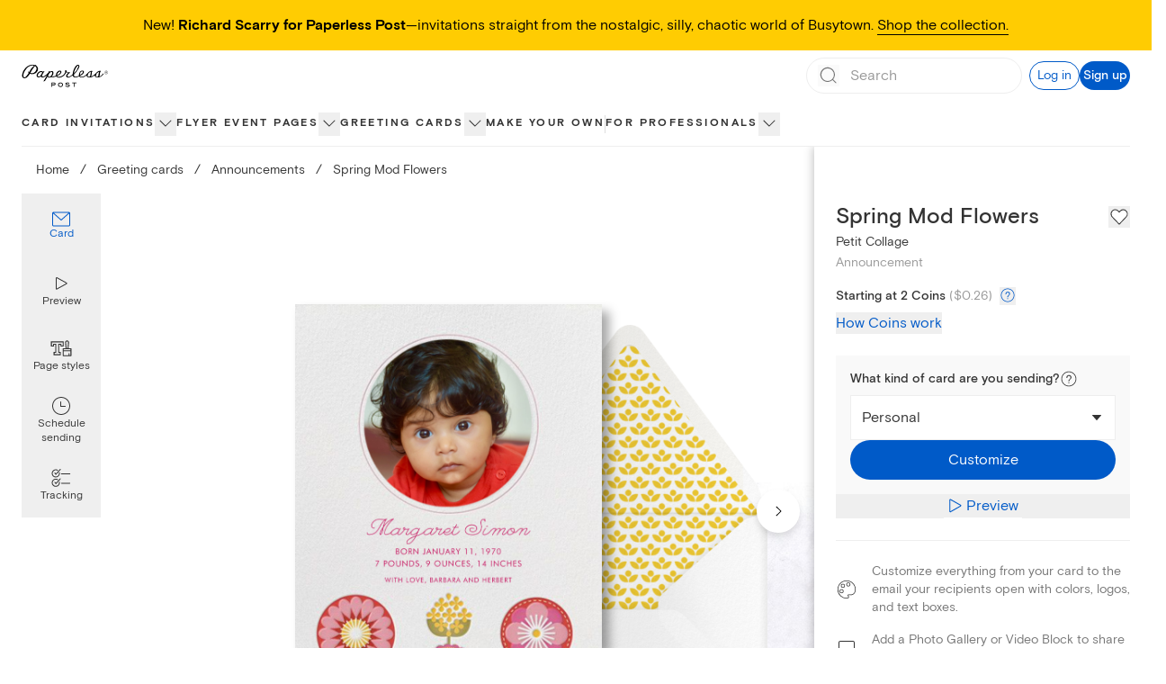

--- FILE ---
content_type: text/html; charset=utf-8
request_url: https://www.paperlesspost.com/card/spring-mod-flowers?variant=14471&group=announcements
body_size: 38409
content:
<!DOCTYPE html><html lang="en"><head><meta charSet="utf-8" data-next-head=""/><meta name="viewport" content="width=device-width" data-next-head=""/><title data-next-head="">Spring Mod Flowers - Announcement | Send online instantly | Track opens</title><meta name="robots" content="index,follow" data-next-head=""/><meta name="googlebot" content="index,follow" data-next-head=""/><meta name="description" content="Customize &#x27;Spring Mod Flowers&#x27; Announcement online and send via email, text message, or a Shareable Link. Instantly track deliveries and opens, and message recipients." data-next-head=""/><meta property="og:title" content="Spring Mod Flowers - Announcement | Send online instantly | Track opens" data-next-head=""/><meta property="og:description" content="Customize &#x27;Spring Mod Flowers&#x27; Announcement online and send via email, text message, or a Shareable Link. Instantly track deliveries and opens, and message recipients." data-next-head=""/><meta property="og:url" content="https://www.paperlesspost.com/card/spring-mod-flowers?variant=14471&amp;group=announcements" data-next-head=""/><meta property="og:image" content="https://assets.ppassets.com/p-1t1LkwH04hDHmIsK33k2X/flyer/media_asset/static_jpeg" data-next-head=""/><meta property="og:image:width" content="730" data-next-head=""/><meta property="og:image:height" content="1024" data-next-head=""/><link rel="canonical" href="https://www.paperlesspost.com/card/spring-mod-flowers" data-next-head=""/><meta content="app-id=489940389" name="apple-itunes-app"/><meta content="186537054715581" property="fb:app_id"/><meta content="5qOMk5veSYt20y5_8eQ-gMGe73cc78VOVU9lhDcUxX8" name="google-site-verification"/><link href="https://disco-cdn.paperlesspost.com/favicon.ico" rel="shortcut icon"/><link data-next-font="" rel="preconnect" href="/" crossorigin="anonymous"/><link rel="preload" href="https://ssr-releases-cdn.paperlesspost.com/_next/static/css/a6bf2f50dd37e8be.css" as="style"/><link rel="preload" href="https://ssr-releases-cdn.paperlesspost.com/_next/static/css/3f2e40f6d43d5dde.css" as="style"/><script type="application/ld+json" data-next-head="">{
    "@context": "https://schema.org",
    "@type": "BreadcrumbList",
    "itemListElement": [
      {
        "@type": "ListItem",
        "position": 1,
        "item": {
          "@id": "https://www.paperlesspost.com/",
          "name": "Home"
        }
      },{
        "@type": "ListItem",
        "position": 2,
        "item": {
          "@id": "https://www.paperlesspost.com/cards/section/online-cards",
          "name": "Greeting cards"
        }
      },{
        "@type": "ListItem",
        "position": 3,
        "item": {
          "@id": "https://www.paperlesspost.com/cards/group/announcements",
          "name": "Announcements"
        }
      }
     ]
  }</script><style type="text/css">.fresnel-container{margin:0;padding:0;}
@media not all and (min-width:0px) and (max-width:599.98px){.fresnel-at-sm{display:none!important;}}
@media not all and (min-width:600px) and (max-width:1023.98px){.fresnel-at-md{display:none!important;}}
@media not all and (min-width:1024px) and (max-width:1279.98px){.fresnel-at-lg{display:none!important;}}
@media not all and (min-width:1280px) and (max-width:1599.98px){.fresnel-at-xl{display:none!important;}}
@media not all and (min-width:1600px){.fresnel-at-2xl{display:none!important;}}
@media not all and (max-width:599.98px){.fresnel-lessThan-md{display:none!important;}}
@media not all and (max-width:1023.98px){.fresnel-lessThan-lg{display:none!important;}}
@media not all and (max-width:1279.98px){.fresnel-lessThan-xl{display:none!important;}}
@media not all and (max-width:1599.98px){.fresnel-lessThan-2xl{display:none!important;}}
@media not all and (min-width:600px){.fresnel-greaterThan-sm{display:none!important;}}
@media not all and (min-width:1024px){.fresnel-greaterThan-md{display:none!important;}}
@media not all and (min-width:1280px){.fresnel-greaterThan-lg{display:none!important;}}
@media not all and (min-width:1600px){.fresnel-greaterThan-xl{display:none!important;}}
@media not all and (min-width:0px){.fresnel-greaterThanOrEqual-sm{display:none!important;}}
@media not all and (min-width:600px){.fresnel-greaterThanOrEqual-md{display:none!important;}}
@media not all and (min-width:1024px){.fresnel-greaterThanOrEqual-lg{display:none!important;}}
@media not all and (min-width:1280px){.fresnel-greaterThanOrEqual-xl{display:none!important;}}
@media not all and (min-width:1600px){.fresnel-greaterThanOrEqual-2xl{display:none!important;}}
@media not all and (min-width:0px) and (max-width:599.98px){.fresnel-between-sm-md{display:none!important;}}
@media not all and (min-width:0px) and (max-width:1023.98px){.fresnel-between-sm-lg{display:none!important;}}
@media not all and (min-width:0px) and (max-width:1279.98px){.fresnel-between-sm-xl{display:none!important;}}
@media not all and (min-width:0px) and (max-width:1599.98px){.fresnel-between-sm-2xl{display:none!important;}}
@media not all and (min-width:600px) and (max-width:1023.98px){.fresnel-between-md-lg{display:none!important;}}
@media not all and (min-width:600px) and (max-width:1279.98px){.fresnel-between-md-xl{display:none!important;}}
@media not all and (min-width:600px) and (max-width:1599.98px){.fresnel-between-md-2xl{display:none!important;}}
@media not all and (min-width:1024px) and (max-width:1279.98px){.fresnel-between-lg-xl{display:none!important;}}
@media not all and (min-width:1024px) and (max-width:1599.98px){.fresnel-between-lg-2xl{display:none!important;}}
@media not all and (min-width:1280px) and (max-width:1599.98px){.fresnel-between-xl-2xl{display:none!important;}}</style><link rel="stylesheet" href="https://ssr-releases-cdn.paperlesspost.com/_next/static/css/a6bf2f50dd37e8be.css" data-n-g=""/><link rel="stylesheet" href="https://ssr-releases-cdn.paperlesspost.com/_next/static/css/3f2e40f6d43d5dde.css" data-n-p=""/><noscript data-n-css=""></noscript><script defer="" noModule="" src="https://ssr-releases-cdn.paperlesspost.com/_next/static/chunks/polyfills-42372ed130431b0a.js"></script><script defer="" src="https://ssr-releases-cdn.paperlesspost.com/_next/static/chunks/7842.4f50f839c83880a4.js"></script><script src="https://ssr-releases-cdn.paperlesspost.com/_next/static/chunks/webpack-094a1686b6952fc1.js" defer=""></script><script src="https://ssr-releases-cdn.paperlesspost.com/_next/static/chunks/framework-ade6dc07ddf7c703.js" defer=""></script><script src="https://ssr-releases-cdn.paperlesspost.com/_next/static/chunks/main-e6ec661a0f0cce10.js" defer=""></script><script src="https://ssr-releases-cdn.paperlesspost.com/_next/static/chunks/pages/_app-5ac7dd0ce3cf1cb5.js" defer=""></script><script src="https://ssr-releases-cdn.paperlesspost.com/_next/static/chunks/29107295-791f0e613da91548.js" defer=""></script><script src="https://ssr-releases-cdn.paperlesspost.com/_next/static/chunks/4853-bb743d088eb32e1d.js" defer=""></script><script src="https://ssr-releases-cdn.paperlesspost.com/_next/static/chunks/4831-137d292cfa190822.js" defer=""></script><script src="https://ssr-releases-cdn.paperlesspost.com/_next/static/chunks/5494-2136f3b2ca2d2d4e.js" defer=""></script><script src="https://ssr-releases-cdn.paperlesspost.com/_next/static/chunks/7909-0648be04d5db034f.js" defer=""></script><script src="https://ssr-releases-cdn.paperlesspost.com/_next/static/chunks/2360-cd85e5dc8e504cf9.js" defer=""></script><script src="https://ssr-releases-cdn.paperlesspost.com/_next/static/chunks/4475-2d8d4e8f5fa73ac6.js" defer=""></script><script src="https://ssr-releases-cdn.paperlesspost.com/_next/static/chunks/pages/card/%5Bslug%5D-5eadb16d15bcc0f9.js" defer=""></script><script src="https://ssr-releases-cdn.paperlesspost.com/_next/static/wyDUGVWvlVkY19ygiBD-j/_buildManifest.js" defer=""></script><script src="https://ssr-releases-cdn.paperlesspost.com/_next/static/wyDUGVWvlVkY19ygiBD-j/_ssgManifest.js" defer=""></script></head><body><link rel="preload" as="image" href="https://assets-development.ppassets.com/development-4bEZevE7pYhZZpzf8S5OXn/flyer/media_asset_image/original"/><link rel="preload" as="image" href="https://assets-development.ppassets.com/development-4y1XLEtzRZHU4Yx5CS7KB6/flyer/media_asset_image/original"/><link rel="preload" as="image" href="https://assets-development.ppassets.com/development-7GCTHxVuoaVWxmdVOq3Hgb/flyer/media_asset_image/original"/><link rel="preload" as="image" href="https://assets-development.ppassets.com/development-5HtxiEblOxfxqg1LvB7Yam/flyer/media_asset_image/original"/><link rel="preload" as="image" href="https://ssr-releases-cdn.paperlesspost.com/_next/static/video/PageStyles_GA-9b12cd289383fcd69ecefc1971c47ebca7c2c7b75a5cdec352f6aa906cc5182a.png"/><link rel="preload" as="image" href="https://ssr-releases-cdn.paperlesspost.com/_next/static/video/ScheduleSend_GA-9890fa05ead4c135857405185567dd656a523afbdde89b24b50124bf46bc0b24.png"/><link rel="preload" as="image" href="https://ssr-releases-cdn.paperlesspost.com/_next/static/video/Tracking_GA-46df69370d5909b09f1926c924ea771bb880e98c634af40b69c1020b24917803.png"/><div id="__next"><a class="!z-30 !py-2 !px-6" href="#page-content" data-reach-skip-link="" data-reach-skip-nav-link="">Skip to content</a><div id="pp-global-promo-banner"><div class="px-6 py-4 text-center paragraph-small md:paragraph-medium" style="color:#000000;background-color:#ffcc02"><span>New! <strong>Richard Scarry for Paperless Post</strong>—invitations straight from the nostalgic, silly, chaotic world of Busytown. <a class="border-b" style="border-bottom-color:#000000" href="https://www.paperlesspost.com/cards/group/richard-scarry">Shop the collection.</a></span></div></div><div></div><header class="z-20 drop-shadow-none transition-all max-lg:shadow-md lg:bg-white lg:relative max-lg:sticky max-lg:inset-x-0 max-lg:top-0 show-border"><div class="fresnel-container fresnel-greaterThanOrEqual-lg fresnel-:R6cm:"><div class=""><div class="max-w-screen-2xl m-auto"><div class="flex items-stretch justify-between w-full px-6"><div class="flex border-dove"><div class="relative transition-colors"><a class="w-full h-full flex items-center justify-center border-dove" href="/"><svg class="w-24 pointer-events-none" height="2rem" viewBox="0 0 212 56" width="7rem" xmlns="http://www.w3.org/2000/svg" data-testid="paperless-post-logo"><title>Paperless Post logo</title><path d="M83.3 48.4c0 1.8-1.5 3.1-2.4 3.1h-5.6v4.3h-1.8V45.2h7.2c1.3 0 2.6 1.5 2.6 3.2zm-1.8 0c0-.6-.6-1.4-1.2-1.4h-5.1v2.6h5.3c.5.1 1-.6 1-1.2zm20.1 1.8c0 3.8-3.1 5.8-6.1 5.8-3.1 0-6.1-2-6.1-5.8 0-3.2 3.1-5.3 6.1-5.3 2.9 0 6.1 2.1 6.1 5.3zm-1.9 0c0-1.8-2-3.3-4.2-3.3-2.3 0-4.2 1.5-4.2 3.3 0 2.5 1.6 3.9 4.2 3.9 2.7.1 4.2-1.6 4.2-3.9zm18.6 2.1c.1 1.6-1.4 3.7-4.9 3.7-3.7 0-6.4-2.3-6.4-2.3l1.2-1.4a8.1 8.1 0 0 0 5 1.9c1.2 0 3.1-.5 3.1-1.6 0-.5-.2-1-.8-1.1l-5.2-.8c-1.5-.2-2.7-1.4-2.7-2.8 0-2.3 3-3.1 5.3-3.1 1.8.1 3.4.7 4.8 1.8l-1.3 1.3a8.8 8.8 0 0 0-4.3-1.4c-1.1 0-2.5.6-2.5 1.3-.1.7.8 1.1 1.6 1.2l3.6.4c1.6.3 3.4 1.1 3.5 2.9zm16.5-5.4h-4.5v8.8h-1.8v-8.8H124v-1.7h10.8v1.7zm-94.5-35c0-5-3.1-7.6-5.7-8.9l-.5-.2.5-.3 1.8-.8c.9-.2.9-.2.5-.3h-.8c-.5 0-2.2 0-3.5.7h-.2c-2-.6-3.9-.9-5.5-.9h-.8c-8.8.7-15.8 5.4-21 14-3.6 6-4.3 12.6-3.6 15.1.7 2.8 2.6 4.2 5.6 4.2l1.2-.1c5.3-.6 9.1-6.4 11.8-10.6l.2-.3c2.1.9 5.6 1.2 8.6.7l.4-.1.5-.1c5.5-1.4 10.5-6 10.5-12.1zm-21.9 7.5-.2.3-.2-.1c-1.2-.7-2.1-2.7-2.2-2.8l-.2-.3v.3c0 1.9.6 3.6 1.6 4.4l.2.2S11.6 31.2 8.5 32l-1.3.2c-1 0-2.6-.4-2.8-3.2 0-.2-.8-5.3 3.8-12.7 4.9-8.1 9.5-11.8 16.1-12.9 2.3-.3 3.8-.2 6.2.3l-.2.2-.4.4a47.4 47.4 0 0 0-11.5 15.1zm18.2-7.6c-.9 4.9-4 8.5-8 9.9h-.1c-1 .3-3.1.5-3.2.5-1.5 0-2.8-.3-4-.7A93.4 93.4 0 0 1 32.6 4.7l.2-.2.2.1a7.5 7.5 0 0 1 3.8 6.3l-.2.9zm163.7 10.4c-2.5 4.2-5.6 7.2-9.7 8.2 1.2-1.3 1.6-5.3 1.7-7.4.1-.8.4-4.8 1.9-5.2.3-.1.4-.5.3-.8-.3-.9-1.3-.9-2.2-.9-4 0-6.5 2.6-9.4 5.3l-.3.3-.1.1-1.8 1.9a40.6 40.6 0 0 1-7 5.3c-1.8 1.1-3.1 1.1-3.4 1.4 1.4-1.3 1.6-4.4 1.7-6 .3-2.8.1-5.8 1.5-6.4.2-.1.3-.6.2-.9-.2-.6-.8-.9-1.6-.9-3.7.1-6.7 2-9.5 5.1l-.4.5-.3.3c-2.4 2.4-8 8.8-13.6 8.8-2.1 0-4.8-.1-4.8-2.6 6.5-2.1 9.5-6.5 9.5-9 0-2.1-1.4-3.6-3.6-3.7a6 6 0 0 0-3 .6c-2.5 1-6.1 5.3-5.7 10.9v.7c-2 1.3-4.5 2.7-7 2.8-3.3.2-5.1-.6-5.3-4.1 0-.5-.1-.7.1-1 6-6 10.9-13.1 12.6-17.4.8-2.1 1.5-5.9-1.8-6.5-4.4-.8-9.6 5.5-12.4 14.9a34 34 0 0 0-1.6 8.3 37.6 37.6 0 0 1-7.2 5.4s-1.5.6-2.8.6c-3.6 0-2.5-3.4-2.5-3.4.6-2.3 3.8-5.2 4.9-5.6 1.3-.5 1.4-2.1-.1-2.3-1.7-.1-4.8 1-7.2-1.7l.2-.9c0-1.2-1-2.2-2.1-2.1-1.2 0-2.1 1-2.1 2.2 0 .7.4 1.4.9 1.7-.5 1.3-1.3 3.6-2.5 5.1-2.6 3.3-7.2 7-12.3 7.1-1.8 0-4.7-.1-5.3-2 6.2-2.1 10.6-6.8 10.5-9.4 0-2.1-1.4-3.6-3.7-3.7-5.3-.2-9.9 6.1-9.8 11.8v.4c-3.7 2-7.2 2.1-9.7 2 2.1-2 3.7-6 3.7-8.8 0-2.2-1-3.8-2.6-4.2a5.2 5.2 0 0 0-4.3.6c-.8.5-1.5 1.2-1.9 1.5.1-.3.8-1.7.4-1.7l-3-.1c-.4 0-1-.1-.8.3.5 1 .5 1.7.3 2.2-2.6 3.1-10.5 11-14.7 10.6-1.6-.1-1.7-.8-1.6-2 .1-1.1 1.5-3.5 2-4.4l1.8-3.1.7-1.3c.8-1.3 1.7-1.3 1.7-1.8l-.2-.1-3.1-.2c-.6 0-.9.6-1.2 1.3-.6-1.3-1.9-2-3.2-2-5.5-.1-11.5 5.3-11.7 11-.1 2.7 2 4.6 5 4.6a7 7 0 0 0 5.4-2.6l.1.6c.5 1.4 2.2 2 3.6 2.1 4.9.3 8.7-3.4 11.8-6.1-2.8 4.9-6.6 11.6-9.3 15.8l3.9-.9 6.5-10.9c.9 1.8 2.4 2.3 3.8 2.4a8 8 0 0 0 4.7-1.1c5.7.8 9.8-.3 12.7-1.9 1.1 2 3.6 2.8 5.9 3 1.7.1 3.3 0 4.9-.4l.8-.2c3.5-1 6.9-3.2 9.8-6.9.1-.1 1.5-1.9 2.1-2.9.8-1.2 1.3-2.2 1.7-3 1.4 1.3 3.8 1.5 4.5 1.6-.3 0-8.8 7.3-3.8 10.9.3.3 3.8 1.9 6.9.2.5-.3 5.2-2.7 7.5-5 .2 2.9 2.3 5.5 6.6 5.5 3 0 6.5-1.3 9.2-3 1.3 2.4 4.4 3.1 6.9 3.1 4.7 0 8.6-3.2 11.2-5.4.1 3.9 3.8 5.5 8 5.3 4.5-.2 8.8-2.2 12.2-5.5-.1 3.5 2.5 5.6 6.8 5.5 7.8-.1 12.4-4.6 14.9-8l-.8-2.4zM46.6 27.7c-1.7 2.6-7.1 3.9-6.8-.5.2-3.3 5-8.2 8.4-8.1.6 0 1.2.2 1.7.6.7.5.7 1 .6 1.4l-3.9 6.6zm21.1 3.2c-1.9 0-2.9-1.8-2.6-2.9 0-.1 2.2-4.3 3.1-5.6 1.4-2.1 3.7-3.3 5.5-3.1 1.5.2 1.6 1.1 1.6 2.4 0 3.3-3.4 9.2-7.6 9.2zM87.3 25a9.9 9.9 0 0 1 4.4-6.2 4 4 0 0 1 2.1-.6c.9 0 1.4.5 1.5 1.4 0 1-1.1 2.2-1.7 2.9-2.5 2.8-5 3.7-6.5 4.3l.2-1.8zm47.5-18.1c1.7-2.3 3-3.6 4.3-3.1.5.2.6.8.5 1.4a38.4 38.4 0 0 1-11 17.5c-.3.2.8-8.2 6.2-15.8zm8.5 18.1c.3-2.8 1.1-5.7 3.5-6.8.6-.3 1.2-.7 2.2-.6.9.1 1.4.7 1.4 1.6 0 1.7-1.5 3.3-2.2 3.9a13.2 13.2 0 0 1-4.8 3l-.1-1.1zm22.4 5.8c-2.6 0-3.8-1.5-4.1-3.4.3 0 .7-.1 1-.4 1.3-1.3.2-2.6.2-2.7l1.8-2.2c2.2-2.2 4.3-3.8 5.6-3.7-1.6 3.6-.1 12.2-4.5 12.4zm19.7.2c-2.5 0-3.5-1.4-3.6-3.2.4.1.9 0 1.3-.4 1.4-1.4.1-2.8-.1-2.9 2.4-2.7 5.2-5.4 7.3-6.1-2 3.3-.3 12.6-4.9 12.6zm25.1-7.7c-.8.8-1.9 1.3-3 1.3s-2.2-.4-3-1.3a4.3 4.3 0 0 1-1.2-3.1c0-1.2.4-2.2 1.3-3 .8-.8 1.8-1.3 3-1.3s2.2.4 3 1.3 1.3 1.8 1.3 3a4.5 4.5 0 0 1-1.4 3.1zm-5.6-5.7a3.6 3.6 0 0 0 0 5.2 3.6 3.6 0 0 0 5.2 0 3.6 3.6 0 0 0 0-5.2 3.6 3.6 0 0 0-5.2 0zm2.5.3 1.3.2c.5.2.7.6.7 1.2 0 .4-.2.7-.5.9l-.7.2c.4.1.6.2.8.5.2.2.3.5.3.7v.7l.1.3h-.8V22c0-.5-.1-.9-.4-1.1a2 2 0 0 0-.9-.2h-.7v1.9h-.8v-4.7h1.6zm.9.7c-.3-.3-1.7-.2-1.7-.2v1.7h.8c.4 0 1.3-.1 1.3-.8l-.4-.7z"></path></svg></a></div></div><div class="flex justify-end items-center grow border-dove gap-4"><div class="grow w-full px-4 lg:px-0 lg:ml-6 flex justify-end"><div class="h-14 border border-wolf lg:border-0 lg:relative w-60 flex items-center gap-4"><form class="flex relative w-full items-center border border-dove rounded-full h-10 focus-within:ring-2 focus-within:ring-blue-300"><button class="absolute left-0 ml-3 items-center pointer-events-none" disabled="" type="submit" aria-label="Submit Search"><svg height="1.5rem" viewBox="0 0 24 24" width="1.5rem" xmlns="http://www.w3.org/2000/svg"><title>Search icon</title><path d="M20.42,19.5,17,16.17a8.1,8.1,0,1,0-.7.72l3.4,3.32a.5.5,0,1,0,.7-.71ZM3.93,11a7,7,0,1,1,7,7A7,7,0,0,1,3.93,11Z" fill="#767676"></path><rect fill="none" height="24" width="24"></rect></svg></button><input placeholder="Search" class="block w-full h-full placeholder-dusty-gray mx-10 px-2 paragraph-medium py-0 border-0 focus:outline-none focus:!ring-0 focus:!ring-transparent focus:!shadow-none focus:!ring-offset-0" data-testid="search-input" aria-autocomplete="list" autoComplete="off" value=""/><button class="absolute right-0 mr-3 items-center hidden" type="button" aria-label="Clear search field text"><svg height="1rem" viewBox="0 0 24 24" width="1rem" xmlns="http://www.w3.org/2000/svg"><title>Close icon</title><path d="M4 20L20 4M4 4l16 16" stroke="#767676" stroke-linecap="round" stroke-linejoin="round" stroke-width="2"></path></svg></button></form><button class="Button_button__IV419 Button_large__50rdm Button_text__ZEC9j Button_gatsby__C6JpA lg:!hidden" data-testid="search-cancel-button">Cancel</button></div></div><div class="ml-2 flex gap-4 items-center shrink-0"><button class="Button_button__IV419 Button_small__pCzHV Button_outline__hz_3t Button_gatsby__C6JpA" data-testid="log-in-button">Log in</button><button class="Button_button__IV419 Button_small__pCzHV Button_fill__XmDZe Button_gatsby__C6JpA" data-testid="sign-up-button">Sign up</button></div></div></div></div><nav class="relative border-dove z-10  mt-0.5" aria-label="global"><div class="max-w-screen-2xl m-auto px-6"><ul class="flex list-none gap-6 xl:gap-10 NavTree_nav-tree-list__uxXCM justify-start" role="menubar" id="consolidated"><li class="NavTree_nav-option__7lkWm NavTree_has-flyout__I4Pqi" role="menuitem"><div class="relative flex gap-2 items-center"><span class="flex items-center font-bold h-12 text-center border-white hover:border-transparent box-border border-b-2" style="--item-color:#333333"><a class="NavTree_category-nav-node__DYlZw tracked-medium" data-testid="nav-list-item" href="/cards/section/invitations">Card invitations</a></span><button class="NavTree_category-nav-node-carat__74ovM border-0 p-0  overflow-hidden focus:w-auto focus:h-auto pb-0.5" aria-expanded="false" aria-haspopup="menu" aria-label="show Card invitations sub categories"><svg height="1.5rem" viewBox="0 0 24 24" width="1.5rem" xmlns="http://www.w3.org/2000/svg"><title>show Card invitations sub categories</title><path d="M12 15.5c-.1 0-.3 0-.4-.1l-6-6c-.2-.2-.2-.5 0-.7s.5-.2.7 0l5.7 5.6 5.6-5.6c.2-.2.5-.2.7 0s.2.5 0 .7l-6 6s-.2.1-.3.1z" fill="#333333"></path></svg></button></div><div class="NavTree_nav-content__Pjcr4 paragraph-small shadow-md absolute top-12 left-0 right-0 max-w-full bg-white" aria-label="Card invitations submenu" data-testid="nav-list-menu" role="menu" aria-hidden="true"><div class="flex p-6 justify-start max-w-screen-2xl mx-auto"><div class="flex gap-6 w-full"><nav aria-label="Main navigation" class="flex flex-col gap-6"><div><a id="menu-item-0" class="heading-medium text-nowrap flex justify-between items-center gap-4 text-[--text-color]" style="--text-color:#E66599" tabindex="0" aria-describedby="submenu-0" href="/cards/category/valentines-day-party-invitations"><span>Valentine&#x27;s Day</span><svg xmlns="http://www.w3.org/2000/svg" width="24" height="24" fill="none" viewBox="0 0 16 16" aria-hidden="true"><path fill="currentColor" fill-rule="evenodd" d="M5.735 2.788a.5.5 0 0 0 .003.707L9.968 7.7c.353.353.352.277 0 .629-.216.216-4.23 4.176-4.23 4.176a.5.5 0 1 0 .703.711l4.907-4.844a.5.5 0 0 0 0-.71L6.443 2.786a.5.5 0 0 0-.707.002" clip-rule="evenodd"></path></svg></a></div><div><a id="menu-item-1" class="heading-medium text-nowrap flex justify-between items-center gap-4 text-matterhorn" tabindex="-1" aria-describedby="submenu-1" href="/kids-birthday"><span>Kids&#x27; birthday</span><svg xmlns="http://www.w3.org/2000/svg" width="24" height="24" fill="none" viewBox="0 0 16 16" color="#bbbbbb" aria-hidden="true"><path fill="currentColor" fill-rule="evenodd" d="M5.735 2.788a.5.5 0 0 0 .003.707L9.968 7.7c.353.353.352.277 0 .629-.216.216-4.23 4.176-4.23 4.176a.5.5 0 1 0 .703.711l4.907-4.844a.5.5 0 0 0 0-.71L6.443 2.786a.5.5 0 0 0-.707.002" clip-rule="evenodd"></path></svg></a></div><div><a id="menu-item-2" class="heading-medium text-nowrap flex justify-between items-center gap-4 text-matterhorn" tabindex="-1" aria-describedby="submenu-2" href="/birthday"><span>Adult birthday</span><svg xmlns="http://www.w3.org/2000/svg" width="24" height="24" fill="none" viewBox="0 0 16 16" color="#bbbbbb" aria-hidden="true"><path fill="currentColor" fill-rule="evenodd" d="M5.735 2.788a.5.5 0 0 0 .003.707L9.968 7.7c.353.353.352.277 0 .629-.216.216-4.23 4.176-4.23 4.176a.5.5 0 1 0 .703.711l4.907-4.844a.5.5 0 0 0 0-.71L6.443 2.786a.5.5 0 0 0-.707.002" clip-rule="evenodd"></path></svg></a></div><div><a id="menu-item-3" class="heading-medium text-nowrap flex justify-between items-center gap-4 text-matterhorn" tabindex="-1" aria-describedby="submenu-3" href="/wedding"><span>Wedding</span><svg xmlns="http://www.w3.org/2000/svg" width="24" height="24" fill="none" viewBox="0 0 16 16" color="#bbbbbb" aria-hidden="true"><path fill="currentColor" fill-rule="evenodd" d="M5.735 2.788a.5.5 0 0 0 .003.707L9.968 7.7c.353.353.352.277 0 .629-.216.216-4.23 4.176-4.23 4.176a.5.5 0 1 0 .703.711l4.907-4.844a.5.5 0 0 0 0-.71L6.443 2.786a.5.5 0 0 0-.707.002" clip-rule="evenodd"></path></svg></a></div><div><a id="menu-item-4" class="heading-medium text-nowrap flex justify-between items-center gap-4 text-matterhorn" tabindex="-1" aria-describedby="submenu-4" href="/baby"><span>Baby</span><svg xmlns="http://www.w3.org/2000/svg" width="24" height="24" fill="none" viewBox="0 0 16 16" color="#bbbbbb" aria-hidden="true"><path fill="currentColor" fill-rule="evenodd" d="M5.735 2.788a.5.5 0 0 0 .003.707L9.968 7.7c.353.353.352.277 0 .629-.216.216-4.23 4.176-4.23 4.176a.5.5 0 1 0 .703.711l4.907-4.844a.5.5 0 0 0 0-.71L6.443 2.786a.5.5 0 0 0-.707.002" clip-rule="evenodd"></path></svg></a></div><div><a id="menu-item-5" class="heading-medium text-nowrap flex justify-between items-center gap-4 text-matterhorn" tabindex="-1" aria-describedby="submenu-5" href="/parties"><span>Parties</span><svg xmlns="http://www.w3.org/2000/svg" width="24" height="24" fill="none" viewBox="0 0 16 16" color="#bbbbbb" aria-hidden="true"><path fill="currentColor" fill-rule="evenodd" d="M5.735 2.788a.5.5 0 0 0 .003.707L9.968 7.7c.353.353.352.277 0 .629-.216.216-4.23 4.176-4.23 4.176a.5.5 0 1 0 .703.711l4.907-4.844a.5.5 0 0 0 0-.71L6.443 2.786a.5.5 0 0 0-.707.002" clip-rule="evenodd"></path></svg></a></div><div><a id="menu-item-6" class="heading-medium text-nowrap flex justify-between items-center gap-4 text-matterhorn" tabindex="-1" aria-describedby="submenu-6" href="/cards/group/business-event-invitations"><span>Business</span><svg xmlns="http://www.w3.org/2000/svg" width="24" height="24" fill="none" viewBox="0 0 16 16" color="#bbbbbb" aria-hidden="true"><path fill="currentColor" fill-rule="evenodd" d="M5.735 2.788a.5.5 0 0 0 .003.707L9.968 7.7c.353.353.352.277 0 .629-.216.216-4.23 4.176-4.23 4.176a.5.5 0 1 0 .703.711l4.907-4.844a.5.5 0 0 0 0-.71L6.443 2.786a.5.5 0 0 0-.707.002" clip-rule="evenodd"></path></svg></a></div><div><a id="menu-item-7" class="heading-medium text-nowrap flex justify-between items-center gap-4 text-matterhorn" tabindex="-1" href="/cards/group/upload-your-own"><span>Make your own</span></a></div></nav><div class="flex-1"><section id="submenu-0" aria-labelledby="menu-item-0" class="grid gap-5 SectionContent_single-item-layout__uZbV5 SectionContent_sparse-layout__TcIaO"><h3 class="sr-only">Valentine&#x27;s Day<!-- --> Categories</h3><div data-group="true" class="space-y-1"><h4><button class="text-dusty-gray bg-transparent border-0 p-0 text-left w-full cursor-text" tabindex="0">Valentine&#x27;s Day invitations</button></h4><nav aria-labelledby="level2-Valentine&#x27;s Day invitations"><ul class="space-y-1"><li class="text-lapel hover:opacity-60"><a class="paragraph-small" href="/cards/category/valentines-day-party-invitations">Valentine&#x27;s Day</a></li><li class="text-lapel hover:opacity-60"><a class="paragraph-small" href="/cards/category/galentines-day-invitations">Galentine&#x27;s Day</a></li></ul></nav></div></section><section id="submenu-1" aria-labelledby="menu-item-1" class="grid gap-5 hidden SectionContent_column-layout-3__UeVEH SectionContent_sparse-layout__TcIaO"><h3 class="sr-only">Kids&#x27; birthday<!-- --> Categories</h3><div data-group="true" class="space-y-1"><h4><button class="text-dusty-gray bg-transparent border-0 p-0 text-left w-full cursor-text" tabindex="0">Explore kids&#x27; birthday</button></h4><nav aria-labelledby="level2-Explore kids&#x27; birthday"><ul class="space-y-1"><li class="text-lapel hover:opacity-60"><a class="paragraph-small" href="/cards/category/kids-birthday-invitations">Kids&#x27; birthday invitations</a></li><li class="text-lapel hover:opacity-60"><a class="paragraph-small" href="/cards/category/teen-birthday-invitations">Teen birthday invitations</a></li></ul></nav></div><div data-group="true" class="SectionContent_span-rows___10aV space-y-1"><h4><button class="text-dusty-gray bg-transparent border-0 p-0 text-left w-full cursor-text" tabindex="0">Kids&#x27; birthday themes</button></h4><nav aria-labelledby="level2-Kids&#x27; birthday themes"><ul class="space-y-1"><li class="text-lapel hover:opacity-60"><a class="paragraph-small" href="/cards/category/kids-birthday-invitations/sports-and-activities">Sports and activities</a></li><li class="text-lapel hover:opacity-60"><a class="paragraph-small" href="/cards/category/kids-birthday-invitations/animals">Animals</a></li><li class="text-lapel hover:opacity-60"><a class="paragraph-small" href="/cards/category/kids-birthday-invitations/balloons-and-confetti">Balloons and confetti</a></li><li class="text-lapel hover:opacity-60"><a class="paragraph-small" href="/cards/category/kids-birthday-invitations/cars-trucks">Cars and trucks</a></li><li class="text-lapel hover:opacity-60"><a class="paragraph-small" href="/cards/category/kids-birthday-invitations/princess-and-fairy">Princess and fairy</a></li><li class="text-lapel hover:opacity-60"><a class="paragraph-small" href="/cards/category/kids-birthday-invitations/jump">Jump</a></li><li class="text-lapel hover:opacity-60"><a class="paragraph-small" href="/cards/category/kids-birthday-invitations/gaming">Gaming</a></li><li class="text-lapel hover:opacity-60"><a class="paragraph-small" href="/cards/category/kids-birthday-invitations/unicorns">Unicorns</a></li><li class="text-lapel hover:opacity-60"><a class="paragraph-small" href="/cards/category/kids-birthday-invitations/cake-and-sweets">Cake and sweets</a></li><li class="text-lapel hover:opacity-60"><a class="paragraph-small" href="/cards/category/kids-birthday-invitations/neon-and-glow">Neon and glow</a></li><li class="text-lapel hover:opacity-60"><a class="paragraph-small" href="/cards/category/kids-birthday-invitations/art-party">Arts and crafts</a></li><li class="text-lapel hover:opacity-60"><a class="paragraph-small" href="/cards/category/kids-birthday-invitations/rainbows">Rainbows</a></li><li class="text-lapel hover:opacity-60 hidden"><a class="paragraph-small" href="/cards/category/kids-birthday-invitations/dinosaurs">Dinosaurs</a></li><li class="text-lapel hover:opacity-60 hidden"><a class="paragraph-small" href="/cards/group/illustrated-invitations">Custom illustrations</a></li><li><button class="border-b border-gatsby text-gatsby hover:text-dark-blue tracked-small pt-2" aria-label="Show 2 more Kids&#x27; birthday themes categories">More</button></li></ul></nav></div><div data-group="true" class="SectionContent_span-rows___10aV space-y-1"><h4><button class="text-dusty-gray bg-transparent border-0 p-0 text-left w-full cursor-text" tabindex="0">Milestone birthdays</button></h4><nav aria-labelledby="level2-Milestone birthdays"><ul class="space-y-1"><li class="text-lapel hover:opacity-60"><a class="paragraph-small" href="/cards/category/first-birthday-invitations">1st birthday</a></li><li class="text-lapel hover:opacity-60"><a class="paragraph-small" href="/cards/category/bar-and-bat-mitzvah-invitations">Bar and bat mitzvah</a></li><li class="text-lapel hover:opacity-60"><a class="paragraph-small" href="/cards/category/quinceanera-invitations">Quinceañera</a></li><li class="text-lapel hover:opacity-60"><a class="paragraph-small" href="/cards/category/sweet-16-invitations">Sweet 16</a></li></ul></nav></div><div data-group="true" class="space-y-1"><h4><button class="text-dusty-gray bg-transparent border-0 p-0 text-left w-full cursor-text" tabindex="0">Save the dates</button></h4><nav aria-labelledby="level2-Save the dates"><ul class="space-y-1"><li class="text-lapel hover:opacity-60"><a class="paragraph-small" href="/cards/group/birthday-save-the-dates">All save the dates</a></li></ul></nav></div></section><section id="submenu-2" aria-labelledby="menu-item-2" class="grid gap-5 hidden SectionContent_column-layout-3__UeVEH SectionContent_sparse-layout__TcIaO"><h3 class="sr-only">Adult birthday<!-- --> Categories</h3><div data-group="true" class="space-y-1"><h4><button class="text-dusty-gray bg-transparent border-0 p-0 text-left w-full cursor-text" tabindex="0">Explore adult birthday</button></h4><nav aria-labelledby="level2-Explore adult birthday"><ul class="space-y-1"><li class="text-lapel hover:opacity-60"><a class="paragraph-small" href="/cards/category/adult-birthday-invitations">Birthday invitations</a></li></ul></nav></div><div data-group="true" class="SectionContent_span-rows___10aV space-y-1"><h4><button class="text-dusty-gray bg-transparent border-0 p-0 text-left w-full cursor-text" tabindex="0">Milestone birthdays</button></h4><nav aria-labelledby="level2-Milestone birthdays"><ul class="space-y-1"><li class="text-lapel hover:opacity-60"><a class="paragraph-small" href="/cards/group/milestone-birthday-invitations">All milestone birthdays</a></li><li class="text-lapel hover:opacity-60"><a class="paragraph-small" href="/cards/category/18th-birthday-invitations">18th birthday</a></li><li class="text-lapel hover:opacity-60"><a class="paragraph-small" href="/cards/category/21st-birthday-invitations">21st birthday</a></li><li class="text-lapel hover:opacity-60"><a class="paragraph-small" href="/cards/category/30th-birthday-invitations">30th birthday</a></li><li class="text-lapel hover:opacity-60"><a class="paragraph-small" href="/cards/category/40th-birthday-invitations">40th birthday</a></li><li class="text-lapel hover:opacity-60"><a class="paragraph-small" href="/cards/category/50th-birthday-invitations">50th birthday</a></li><li class="text-lapel hover:opacity-60"><a class="paragraph-small" href="/cards/category/60th-birthday-invitations">60th birthday</a></li><li class="text-lapel hover:opacity-60"><a class="paragraph-small" href="/cards/category/70th-birthday-invitations">70th birthday</a></li><li class="text-lapel hover:opacity-60"><a class="paragraph-small" href="/cards/category/75th-birthday-invitations">75th birthday</a></li><li class="text-lapel hover:opacity-60"><a class="paragraph-small" href="/cards/category/80th-birthday-invitations">80th birthday</a></li><li class="text-lapel hover:opacity-60"><a class="paragraph-small" href="/cards/category/90th-birthday-invitations">90th birthday</a></li></ul></nav></div><div data-group="true" class="SectionContent_span-rows___10aV space-y-1"><h4><button class="text-dusty-gray bg-transparent border-0 p-0 text-left w-full cursor-text" tabindex="0">Birthday party themes</button></h4><nav aria-labelledby="level2-Birthday party themes"><ul class="space-y-1"><li class="text-lapel hover:opacity-60"><a class="paragraph-small" href="/cards/category/surprise-party-invitations">Surprise party</a></li><li class="text-lapel hover:opacity-60"><a class="paragraph-small" href="/cards/category/adult-birthday-invitations?themes=Dinner+party">Dinner party</a></li><li class="text-lapel hover:opacity-60"><a class="paragraph-small" href="/cards/category/adult-birthday-invitations?themes=Drinks">Cocktail party</a></li><li class="text-lapel hover:opacity-60"><a class="paragraph-small" href="/cards/category/adult-birthday-invitations/brunch">Brunch</a></li><li class="text-lapel hover:opacity-60"><a class="paragraph-small" href="/cards/category/adult-birthday-invitations/floral">Floral</a></li><li class="text-lapel hover:opacity-60"><a class="paragraph-small" href="/cards/category/adult-birthday-invitations/photo">Photo</a></li><li class="text-lapel hover:opacity-60"><a class="paragraph-small" href="/cards/category/adult-birthday-invitations/beach-tropical">Beach and tropical</a></li><li class="text-lapel hover:opacity-60"><a class="paragraph-small" href="/cards/category/adult-birthday-invitations/fiesta">Fiesta</a></li><li class="text-lapel hover:opacity-60"><a class="paragraph-small" href="/cards/group/illustrated-invitations">Custom illustrations</a></li></ul></nav></div><div data-group="true" class="space-y-1"><h4><button class="text-dusty-gray bg-transparent border-0 p-0 text-left w-full cursor-text" tabindex="0">Save the dates</button></h4><nav aria-labelledby="level2-Save the dates"><ul class="space-y-1"><li class="text-lapel hover:opacity-60"><a class="paragraph-small" href="/cards/group/birthday-save-the-dates">All save the dates</a></li></ul></nav></div></section><section id="submenu-3" aria-labelledby="menu-item-3" class="grid gap-5 hidden SectionContent_column-layout-3__UeVEH"><h3 class="sr-only">Wedding<!-- --> Categories</h3><div data-group="true" class="space-y-1"><h4><button class="text-dusty-gray bg-transparent border-0 p-0 text-left w-full cursor-text" tabindex="0">Wedding invitations</button></h4><nav aria-labelledby="level2-Wedding invitations"><ul class="space-y-1"><li class="text-lapel hover:opacity-60"><a class="paragraph-small" href="/cards/group/wedding-invitations">All wedding invitations</a></li><li class="text-lapel hover:opacity-60"><a class="paragraph-small" href="/cards/group/wedding-invitations/elegant">Elegant and formal</a></li><li class="text-lapel hover:opacity-60"><a class="paragraph-small" href="/cards/group/wedding-invitations/simple-minimalist">Simple and minimal</a></li><li class="text-lapel hover:opacity-60"><a class="paragraph-small" href="/cards/group/wedding-invitations/modern">Modern</a></li><li class="text-lapel hover:opacity-60"><a class="paragraph-small" href="/cards/group/wedding-invitations/floral">Floral</a></li><li class="text-lapel hover:opacity-60 hidden"><a class="paragraph-small" href="/cards/group/wedding-invitations/destination">Destination</a></li><li class="text-lapel hover:opacity-60 hidden"><a class="paragraph-small" href="/cards/group/wedding-invitations/greenery">Greenery</a></li><li class="text-lapel hover:opacity-60 hidden"><a class="paragraph-small" href="/cards/category/indian-wedding-invitations">Indian</a></li><li><button class="border-b border-gatsby text-gatsby hover:text-dark-blue tracked-small pt-2" aria-label="Show 3 more Wedding invitations categories">More</button></li></ul></nav></div><div data-group="true" class="space-y-1"><h4><button class="text-dusty-gray bg-transparent border-0 p-0 text-left w-full cursor-text" tabindex="0">Save the dates</button></h4><nav aria-labelledby="level2-Save the dates"><ul class="space-y-1"><li class="text-lapel hover:opacity-60"><a class="paragraph-small" href="/cards/group/save-the-dates">All save the dates</a></li><li class="text-lapel hover:opacity-60"><a class="paragraph-small" href="/cards/group/save-the-dates/photo">Photo save the dates</a></li><li class="text-lapel hover:opacity-60"><a class="paragraph-small" href="/cards/group/save-the-dates/elegant">Elegant and formal</a></li><li class="text-lapel hover:opacity-60"><a class="paragraph-small" href="/cards/group/save-the-dates/simple-minimalist">Simple and minimal</a></li><li class="text-lapel hover:opacity-60"><a class="paragraph-small" href="/cards/group/save-the-dates/modern">Modern</a></li><li class="text-lapel hover:opacity-60 hidden"><a class="paragraph-small" href="/cards/group/save-the-dates/floral">Floral</a></li><li class="text-lapel hover:opacity-60 hidden"><a class="paragraph-small" href="/cards/group/save-the-dates/destination">Destination</a></li><li><button class="border-b border-gatsby text-gatsby hover:text-dark-blue tracked-small pt-2" aria-label="Show 2 more Save the dates categories">More</button></li></ul></nav></div><div data-group="true" class="space-y-1"><h4><button class="text-dusty-gray bg-transparent border-0 p-0 text-left w-full cursor-text" tabindex="0">Showers and parties</button></h4><nav aria-labelledby="level2-Showers and parties"><ul class="space-y-1"><li class="text-lapel hover:opacity-60"><a class="paragraph-small" href="/cards/category/bridal-shower-invitations">Bridal shower</a></li><li class="text-lapel hover:opacity-60"><a class="paragraph-small" href="/cards/category/engagement-party-invitations">Engagement party</a></li><li class="text-lapel hover:opacity-60"><a class="paragraph-small" href="/cards/category/elopement-party-invitations">Post-elopement party</a></li><li class="text-lapel hover:opacity-60"><a class="paragraph-small" href="/cards/category/bachelorette-party-invitations">Bachelorette party</a></li><li class="text-lapel hover:opacity-60"><a class="paragraph-small" href="/cards/category/bachelor_party_invitations">Bachelor party</a></li></ul></nav></div><div data-group="true" class="space-y-1"><h4><button class="text-dusty-gray bg-transparent border-0 p-0 text-left w-full cursor-text" tabindex="0">Wedding weekend</button></h4><nav aria-labelledby="level2-Wedding weekend"><ul class="space-y-1"><li class="text-lapel hover:opacity-60"><a class="paragraph-small" href="/cards/category/wedding-welcome-invitations">Welcome party</a></li><li class="text-lapel hover:opacity-60"><a class="paragraph-small" href="/cards/category/rehearsal-dinner-invitations">Rehearsal dinner</a></li><li class="text-lapel hover:opacity-60"><a class="paragraph-small" href="/cards/category/wedding-brunch-invitations">Wedding brunch</a></li></ul></nav></div><div data-group="true" class="space-y-1"><h4><a class="text-dusty-gray hover:text-charcoal NavGroupContent_group-nav__link-item__L37OM" href="/features">Explore our features</a></h4></div><div data-group="true" class="space-y-1"><h4><a class="text-dusty-gray hover:text-charcoal NavGroupContent_group-nav__link-item__L37OM" href="/designservices">Design services</a></h4></div><div data-group="true" class="space-y-1"><h4><a class="text-dusty-gray hover:text-charcoal NavGroupContent_group-nav__link-item__L37OM" href="/cards/group/illustrated-invitations">Custom illustrations</a></h4></div></section><section id="submenu-4" aria-labelledby="menu-item-4" class="grid gap-5 hidden SectionContent_column-layout-3__UeVEH SectionContent_sparse-layout__TcIaO"><h3 class="sr-only">Baby<!-- --> Categories</h3><div data-group="true" class="space-y-1"><h4><button class="text-dusty-gray bg-transparent border-0 p-0 text-left w-full cursor-text" tabindex="0">Explore baby</button></h4><nav aria-labelledby="level2-Explore baby"><ul class="space-y-1"><li class="text-lapel hover:opacity-60"><a class="paragraph-small" href="/cards/group/baby-shower-invitations">Baby shower invitations</a></li><li class="text-lapel hover:opacity-60"><a class="paragraph-small" href="/cards/category/first-birthday-invitations">1st birthday invitations</a></li></ul></nav></div><div data-group="true" class="SectionContent_span-rows___10aV space-y-1"><h4><button class="text-dusty-gray bg-transparent border-0 p-0 text-left w-full cursor-text" tabindex="0">Baby shower themes</button></h4><nav aria-labelledby="level2-Baby shower themes"><ul class="space-y-1"><li class="text-lapel hover:opacity-60"><a class="paragraph-small" href="/cards/group/baby-shower-invitations/boy">Baby boy</a></li><li class="text-lapel hover:opacity-60"><a class="paragraph-small" href="/cards/group/baby-shower-invitations/girl">Baby girl</a></li><li class="text-lapel hover:opacity-60"><a class="paragraph-small" href="/cards/group/baby-shower-invitations/gender-neutral">Gender-neutral</a></li><li class="text-lapel hover:opacity-60"><a class="paragraph-small" href="/cards/group/baby-shower-invitations/woodland">Woodland</a></li><li class="text-lapel hover:opacity-60"><a class="paragraph-small" href="/cards/group/baby-shower-invitations/floral">Floral</a></li><li class="text-lapel hover:opacity-60"><a class="paragraph-small" href="/cards/group/baby-shower-invitations/animals">Animals</a></li><li class="text-lapel hover:opacity-60"><a class="paragraph-small" href="/cards/group/baby-shower-invitations/moon-stars">Moon and stars</a></li><li class="text-lapel hover:opacity-60"><a class="paragraph-small" href="/cards/group/baby-shower-invitations/tea-party">Tea party</a></li><li class="text-lapel hover:opacity-60"><a class="paragraph-small" href="/cards/group/illustrated-invitations">Custom illustrations</a></li></ul></nav></div><div data-group="true" class="SectionContent_span-rows___10aV space-y-1"><h4><button class="text-dusty-gray bg-transparent border-0 p-0 text-left w-full cursor-text" tabindex="0">Specialty showers</button></h4><nav aria-labelledby="level2-Specialty showers"><ul class="space-y-1"><li class="text-lapel hover:opacity-60"><a class="paragraph-small" href="/cards/category/baby-sprinkle-invitations">Baby sprinkle</a></li><li class="text-lapel hover:opacity-60"><a class="paragraph-small" href="/cards/category/couples-baby-shower-invitations">Couples&#x27; shower</a></li><li class="text-lapel hover:opacity-60"><a class="paragraph-small" href="/cards/category/sip-and-see-invitations">Sip and see</a></li><li class="text-lapel hover:opacity-60"><a class="paragraph-small" href="/cards/category/100-day-celebration-invitations">100 day celebrations</a></li></ul></nav></div><div data-group="true" class="space-y-1"><h4><button class="text-dusty-gray bg-transparent border-0 p-0 text-left w-full cursor-text" tabindex="0">Religious</button></h4><nav aria-labelledby="level2-Religious"><ul class="space-y-1"><li class="text-lapel hover:opacity-60"><a class="paragraph-small" href="/cards/category/baptism-and-christening-invitations">Baptism and christening</a></li><li class="text-lapel hover:opacity-60"><a class="paragraph-small" href="/cards/category/bris-and-baby-naming-invitations">Baby naming and bris</a></li></ul></nav></div></section><section id="submenu-5" aria-labelledby="menu-item-5" class="grid gap-5 hidden SectionContent_column-layout-3__UeVEH"><h3 class="sr-only">Parties<!-- --> Categories</h3><div data-group="true" class="space-y-1"><h4><button class="text-dusty-gray bg-transparent border-0 p-0 text-left w-full cursor-text" tabindex="0">Entertaining</button></h4><nav aria-labelledby="level2-Entertaining"><ul class="space-y-1"><li class="text-lapel hover:opacity-60"><a class="paragraph-small" href="/cards/group/invitations-for-entertaining">General entertaining</a></li><li class="text-lapel hover:opacity-60"><a class="paragraph-small" href="/cards/category/cocktail-party-invitations">Cocktail party</a></li><li class="text-lapel hover:opacity-60"><a class="paragraph-small" href="/cards/category/dinner-party-invitations">Dinner party</a></li><li class="text-lapel hover:opacity-60"><a class="paragraph-small" href="/cards/category/brunch-invitations">Brunch</a></li><li class="text-lapel hover:opacity-60"><a class="paragraph-small" href="/cards/category/barbecue-invitations">Barbecue</a></li><li class="text-lapel hover:opacity-60 hidden"><a class="paragraph-small" href="/cards/category/happy-hour-invitations">Happy hour</a></li><li><button class="border-b border-gatsby text-gatsby hover:text-dark-blue tracked-small pt-2" aria-label="Show 1 more Entertaining categories">More</button></li></ul></nav></div><div data-group="true" class="space-y-1"><h4><button class="text-dusty-gray bg-transparent border-0 p-0 text-left w-full cursor-text" tabindex="0">Celebrations</button></h4><nav aria-labelledby="level2-Celebrations"><ul class="space-y-1"><li class="text-lapel hover:opacity-60"><a class="paragraph-small" href="/cards/category/graduation-party-invitations">Graduation party</a></li><li class="text-lapel hover:opacity-60"><a class="paragraph-small" href="/cards/category/housewarming-party-invitations">Housewarming</a></li><li class="text-lapel hover:opacity-60"><a class="paragraph-small" href="/cards/category/anniversary-party-invitations">Anniversary party</a></li><li class="text-lapel hover:opacity-60"><a class="paragraph-small" href="/cards/category/retirement-party-invitations">Retirement and farewell</a></li><li class="text-lapel hover:opacity-60"><a class="paragraph-small" href="/cards/group/baby-shower-invitations">Baby shower</a></li><li class="text-lapel hover:opacity-60 hidden"><a class="paragraph-small" href="/cards/category/memorial-service-invitations">Memorial service</a></li><li class="text-lapel hover:opacity-60 hidden"><a class="paragraph-small" href="/cards/category/family-reunion-invitations">Family reunion</a></li><li><button class="border-b border-gatsby text-gatsby hover:text-dark-blue tracked-small pt-2" aria-label="Show 2 more Celebrations categories">More</button></li></ul></nav></div><div data-group="true" class="space-y-1"><h4><button class="text-dusty-gray bg-transparent border-0 p-0 text-left w-full cursor-text" tabindex="0">Seasonal</button></h4><nav aria-labelledby="level2-Seasonal"><ul class="space-y-1"><li class="text-lapel hover:opacity-60"><a class="paragraph-small" href="/cards/category/winter-entertaining-invitations">Winter parties</a></li><li class="text-lapel hover:opacity-60"><a class="paragraph-small" href="/cards/category/spring-entertaining-invitations">Spring parties</a></li><li class="text-lapel hover:opacity-60"><a class="paragraph-small" href="/cards/category/summer-entertaining-invitations">Summer parties</a></li><li class="text-lapel hover:opacity-60"><a class="paragraph-small" href="/cards/category/fall-entertaining-invitations">Fall parties</a></li></ul></nav></div><div data-group="true" class="space-y-1"><h4><button class="text-dusty-gray bg-transparent border-0 p-0 text-left w-full cursor-text" tabindex="0">Holidays</button></h4><nav aria-labelledby="level2-Holidays"><ul class="space-y-1"><li class="text-lapel hover:opacity-60"><a class="paragraph-small" href="/cards/category/galentines-day-invitations">Galentine&#x27;s Day</a></li><li class="text-lapel hover:opacity-60"><a class="paragraph-small" href="/cards/category/valentines-day-party-invitations">Valentine&#x27;s Day</a></li><li class="text-lapel hover:opacity-60"><a class="paragraph-small" href="/cards/category/lunar_new_year_invitations">Lunar New Year</a></li><li class="text-lapel hover:opacity-60"><a class="paragraph-small" href="/cards/category/mardi-gras-invitations">Mardi Gras</a></li><li class="text-lapel hover:opacity-60"><a class="paragraph-small" href="/cards/category/ramadan-eid-invitations">Ramadan and Eid</a></li><li class="text-lapel hover:opacity-60 hidden"><a class="paragraph-small" href="/cards/category/purim_invitations">Purim</a></li><li class="text-lapel hover:opacity-60 hidden"><a class="paragraph-small" href="/cards/category/holi-invitations">Holi</a></li><li class="text-lapel hover:opacity-60 hidden"><a class="paragraph-small" href="/cards/category/st-patricks-day-invitations">St. Patrick&#x27;s Day</a></li><li class="text-lapel hover:opacity-60 hidden"><a class="paragraph-small" href="/cards/category/nowruz-invitations">Nowruz</a></li><li class="text-lapel hover:opacity-60 hidden"><a class="paragraph-small" href="/cards/category/passover-invitations">Passover</a></li><li class="text-lapel hover:opacity-60 hidden"><a class="paragraph-small" href="/cards/category/easter-invitations">Easter</a></li><li><button class="border-b border-gatsby text-gatsby hover:text-dark-blue tracked-small pt-2" aria-label="Show 6 more Holidays categories">More</button></li></ul></nav></div><div data-group="true" class="space-y-1"><h4><button class="text-dusty-gray bg-transparent border-0 p-0 text-left w-full cursor-text" tabindex="0">Get-togethers</button></h4><nav aria-labelledby="level2-Get-togethers"><ul class="space-y-1"><li class="text-lapel hover:opacity-60"><a class="paragraph-small" href="/cards/group/get-togethers">All get-togethers</a></li><li class="text-lapel hover:opacity-60"><a class="paragraph-small" href="/cards/category/sports-invitations">Sports</a></li><li class="text-lapel hover:opacity-60"><a class="paragraph-small" href="/cards/category/girls-night-invitations">Girls&#x27; night</a></li><li class="text-lapel hover:opacity-60"><a class="paragraph-small" href="/cards/category/game-night-invitations">Game night</a></li><li class="text-lapel hover:opacity-60"><a class="paragraph-small" href="/cards/category/pizza-party-invitations">Pizza party</a></li><li class="text-lapel hover:opacity-60 hidden"><a class="paragraph-small" href="/cards/category/viewing-party-invitations">Viewing party</a></li><li class="text-lapel hover:opacity-60 hidden"><a class="paragraph-small" href="/cards/category/picnic-invitations">Picnic</a></li><li class="text-lapel hover:opacity-60 hidden"><a class="paragraph-small" href="/cards/category/book-club-invitations">Book club</a></li><li><button class="border-b border-gatsby text-gatsby hover:text-dark-blue tracked-small pt-2" aria-label="Show 3 more Get-togethers categories">More</button></li></ul></nav></div><div data-group="true" class="space-y-1"><h4><button class="text-dusty-gray bg-transparent border-0 p-0 text-left w-full cursor-text" tabindex="0">Theme parties</button></h4><nav aria-labelledby="level2-Theme parties"><ul class="space-y-1"><li class="text-lapel hover:opacity-60"><a class="paragraph-small" href="/cards/category/fiesta-invitations">Fiesta</a></li><li class="text-lapel hover:opacity-60"><a class="paragraph-small" href="/cards/category/tea-party-invitations">Tea party</a></li><li class="text-lapel hover:opacity-60"><a class="paragraph-small" href="/cards/category/karaoke-and-music-invitations">Karaoke and music</a></li><li class="text-lapel hover:opacity-60"><a class="paragraph-small" href="/cards/category/pool-party-invitations">Pool party</a></li><li class="text-lapel hover:opacity-60"><a class="paragraph-small" href="/cards/category/western-party-invitation">Western party</a></li><li class="text-lapel hover:opacity-60 hidden"><a class="paragraph-small" href="/cards/category/garden-party-invitations">Garden party</a></li><li class="text-lapel hover:opacity-60 hidden"><a class="paragraph-small" href="/cards/category/pride-party-invitations">Pride party</a></li><li class="text-lapel hover:opacity-60 hidden"><a class="paragraph-small" href="/cards/category/pet-party-invitations">Pet party</a></li><li><button class="border-b border-gatsby text-gatsby hover:text-dark-blue tracked-small pt-2" aria-label="Show 3 more Theme parties categories">More</button></li></ul></nav></div><div data-group="true" class="space-y-1"><h4><button class="text-dusty-gray bg-transparent border-0 p-0 text-left w-full cursor-text" tabindex="0">Religious</button></h4><nav aria-labelledby="level2-Religious"><ul class="space-y-1"><li class="text-lapel hover:opacity-60"><a class="paragraph-small" href="/cards/category/bar-and-bat-mitzvah-invitations">Bar and bat mitzvah</a></li><li class="text-lapel hover:opacity-60"><a class="paragraph-small" href="/cards/category/baptism-and-christening-invitations">Baptism and christening</a></li><li class="text-lapel hover:opacity-60"><a class="paragraph-small" href="/cards/category/first-communion-invitations">First Communion</a></li><li class="text-lapel hover:opacity-60"><a class="paragraph-small" href="/cards/category/confirmation-invitations">Confirmation</a></li><li class="text-lapel hover:opacity-60"><a class="paragraph-small" href="/cards/category/shabbat-invitations">Shabbat</a></li></ul></nav></div><div data-group="true" class="space-y-1"><h4><button class="text-dusty-gray bg-transparent border-0 p-0 text-left w-full cursor-text" tabindex="0">Save the dates</button></h4><nav aria-labelledby="level2-Save the dates"><ul class="space-y-1"><li class="text-lapel hover:opacity-60"><a class="paragraph-small" href="/cards/group/party-save-the-dates">All save the dates</a></li></ul></nav></div></section><section id="submenu-6" aria-labelledby="menu-item-6" class="grid gap-5 hidden SectionContent_column-layout-3__UeVEH SectionContent_sparse-layout__TcIaO"><h3 class="sr-only">Business<!-- --> Categories</h3><div data-group="true" class="space-y-1"><h4><button class="text-dusty-gray bg-transparent border-0 p-0 text-left w-full cursor-text" tabindex="0">Business events</button></h4><nav aria-labelledby="level2-Business events"><ul class="space-y-1"><li class="text-lapel hover:opacity-60"><a class="paragraph-small" href="/cards/group/business-event-invitations">All business events</a></li><li class="text-lapel hover:opacity-60"><a class="paragraph-small" href="/cards/group/appreciation-event">Appreciation events</a></li><li class="text-lapel hover:opacity-60"><a class="paragraph-small" href="/cards/category/launch-party-invitations">Launch party</a></li><li class="text-lapel hover:opacity-60"><a class="paragraph-small" href="/cards/category/vip-event">VIP event</a></li><li class="text-lapel hover:opacity-60"><a class="paragraph-small" href="/cards/category/networking">Networking</a></li><li class="text-lapel hover:opacity-60 hidden"><a class="paragraph-small" href="/cards/category/business-anniversary-invitations">Business anniversary</a></li><li class="text-lapel hover:opacity-60 hidden"><a class="paragraph-small" href="/cards/category/open-house">Open house</a></li><li class="text-lapel hover:opacity-60 hidden"><a class="paragraph-small" href="/cards/category/fundraiser-invitations">Fundraiser</a></li><li class="text-lapel hover:opacity-60 hidden"><a class="paragraph-small" href="/cards/category/gala">Gala</a></li><li class="text-lapel hover:opacity-60 hidden"><a class="paragraph-small" href="/cards/category/conference-workshop">Conference</a></li><li class="text-lapel hover:opacity-60 hidden"><a class="paragraph-small" href="/cards/category/art-exhibition">Art exhibition</a></li><li class="text-lapel hover:opacity-60 hidden"><a class="paragraph-small" href="/cards/category/shopping-event">Shopping event</a></li><li><button class="border-b border-gatsby text-gatsby hover:text-dark-blue tracked-small pt-2" aria-label="Show 7 more Business events categories">More</button></li></ul></nav></div><div data-group="true" class="SectionContent_span-rows___10aV space-y-1"><h4><button class="text-dusty-gray bg-transparent border-0 p-0 text-left w-full cursor-text" tabindex="0">Dining and drinks</button></h4><nav aria-labelledby="level2-Dining and drinks"><ul class="space-y-1"><li class="text-lapel hover:opacity-60"><a class="paragraph-small" href="/cards/category/corporate-cocktail-party-invitations">Cocktail party</a></li><li class="text-lapel hover:opacity-60"><a class="paragraph-small" href="/cards/category/business-dinner-invitations">Dinner</a></li><li class="text-lapel hover:opacity-60"><a class="paragraph-small" href="/cards/category/corporate-reception-invitations">Reception</a></li><li class="text-lapel hover:opacity-60"><a class="paragraph-small" href="/cards/category/retirement-party-invitations">Retirement party</a></li><li class="text-lapel hover:opacity-60"><a class="paragraph-small" href="/cards/category/work-happy-hour-invitations">Happy hour</a></li><li class="text-lapel hover:opacity-60"><a class="paragraph-small" href="/cards/category/business-breakfast-lunch">Breakfast and lunch</a></li></ul></nav></div><div data-group="true" class="SectionContent_span-rows___10aV space-y-1"><h4><button class="text-dusty-gray bg-transparent border-0 p-0 text-left w-full cursor-text" tabindex="0">Education and nonprofit</button></h4><nav aria-labelledby="level2-Education and nonprofit"><ul class="space-y-1"><li class="text-lapel hover:opacity-60"><a class="paragraph-small" href="/cards/group/organizations">All school events</a></li><li class="text-lapel hover:opacity-60"><a class="paragraph-small" href="/cards/category/awards-ceremony">Awards ceremony</a></li><li class="text-lapel hover:opacity-60"><a class="paragraph-small" href="/cards/category/fundraiser-invitations">Fundraiser</a></li><li class="text-lapel hover:opacity-60"><a class="paragraph-small" href="/cards/category/sporting-event-invitations">Sporting event</a></li><li class="text-lapel hover:opacity-60"><a class="paragraph-small" href="/cards/category/alumni-event">Alumni event</a></li><li class="text-lapel hover:opacity-60"><a class="paragraph-small" href="/cards/category/seminar-invitations">Seminar</a></li><li class="text-lapel hover:opacity-60"><a class="paragraph-small" href="/cards/group/class-reunion-invitations">Class reunion</a></li><li class="text-lapel hover:opacity-60"><a class="paragraph-small" href="/cards/category/recital">Recital</a></li></ul></nav></div><div data-group="true" class="space-y-1"><h4><button class="text-dusty-gray bg-transparent border-0 p-0 text-left w-full cursor-text" tabindex="0">Save the dates</button></h4><nav aria-labelledby="level2-Save the dates"><ul class="space-y-1"><li class="text-lapel hover:opacity-60"><a class="paragraph-small" href="/cards/group/business-save-the-dates">All save the dates</a></li></ul></nav></div></section></div><a class="bg-[--bg-color] h-fit max-w-lg p-8 xl:p-12 flex flex-col gap-5 items-start" style="--bg-color:#F9F2EA" href="/cards/category/valentines-day-party-invitations"><span class="paragraph-xlarge">Love at first send</span><img alt="Galentine&#x27;s Day invitations" class="max-h-60 object-contain object-top" src="https://assets-development.ppassets.com/development-4bEZevE7pYhZZpzf8S5OXn/flyer/media_asset_image/original"/><p class="paragraph-medium">Plan a sweet get-together with Valentine’s Day party invitations you can send in minutes.</p><div class="flex gap-3"><span class="tracked-medium pb-1 border-b-2 border-[--border-color] border-solid" style="--border-color:#59749E">Browse designs</span><svg xmlns="http://www.w3.org/2000/svg" width="24" height="24" viewBox="0 0 24 24" stroke="#59749E"><path fill-rule="evenodd" clip-rule="evenodd" d="M12 3C7.02944 3 3 7.02944 3 12C3 16.9706 7.02944 21 12 21C16.9706 21 21 16.9706 21 12C21 9.61305 20.0518 7.32387 18.364 5.63604C16.6761 3.94821 14.3869 3 12 3ZM2 12C2 6.47715 6.47715 2 12 2C14.6522 2 17.1957 3.05357 19.0711 4.92893C20.9464 6.8043 22 9.34784 22 12C22 17.5228 17.5228 22 12 22C6.47715 22 2 17.5228 2 12Z"></path><path d="M16.143 11.5439C16.143 11.5439 12.493 8.08987 12.339 7.93487C12.185 7.78087 12.05 7.46287 12.312 7.19287C12.604 6.88987 12.909 7.00287 13.04 7.13387C13.17 7.26387 17.844 11.6449 17.844 11.6449C18.045 11.8449 18.045 12.2309 17.844 12.4309L13.04 16.8579C12.84 17.0579 12.539 17.0579 12.339 16.8579C12.138 16.6579 12.138 16.3569 12.339 16.1559L16.143 12.5469H6.49978C6.19878 12.5469 5.99878 12.3459 5.99878 12.0459C5.99878 11.7449 6.19878 11.5439 6.49978 11.5439H16.143Z"></path></svg></div></a></div></div></div></li><li class="NavTree_nav-option__7lkWm NavTree_has-flyout__I4Pqi" role="menuitem"><div class="relative flex gap-2 items-center"><span class="flex items-center font-bold h-12 text-center border-white hover:border-transparent box-border border-b-2" style="--item-color:#333333"><a class="NavTree_category-nav-node__DYlZw tracked-medium" data-testid="nav-list-item" href="/flyer">Flyer event pages</a></span><button class="NavTree_category-nav-node-carat__74ovM border-0 p-0  overflow-hidden focus:w-auto focus:h-auto pb-0.5" aria-expanded="false" aria-haspopup="menu" aria-label="show Flyer event pages sub categories"><svg height="1.5rem" viewBox="0 0 24 24" width="1.5rem" xmlns="http://www.w3.org/2000/svg"><title>show Flyer event pages sub categories</title><path d="M12 15.5c-.1 0-.3 0-.4-.1l-6-6c-.2-.2-.2-.5 0-.7s.5-.2.7 0l5.7 5.6 5.6-5.6c.2-.2.5-.2.7 0s.2.5 0 .7l-6 6s-.2.1-.3.1z" fill="#333333"></path></svg></button></div><div class="NavTree_nav-content__Pjcr4 paragraph-small shadow-md absolute top-12 left-0 right-0 max-w-full bg-white" aria-label="Flyer event pages submenu" data-testid="nav-list-menu" role="menu" aria-hidden="true"><div class="flex p-6 justify-start max-w-screen-2xl mx-auto"><div class="flex gap-6 w-full"><nav aria-label="Main navigation" class="flex flex-col gap-6"><div><a id="menu-item-0" class="heading-medium text-nowrap flex justify-between items-center gap-4 text-[--text-color]" style="--text-color:#E66599" tabindex="0" aria-describedby="submenu-0" href="/cards/category/valentines-day-party-invitations?tab=flyers"><span>Valentine&#x27;s Day</span><svg xmlns="http://www.w3.org/2000/svg" width="24" height="24" fill="none" viewBox="0 0 16 16" aria-hidden="true"><path fill="currentColor" fill-rule="evenodd" d="M5.735 2.788a.5.5 0 0 0 .003.707L9.968 7.7c.353.353.352.277 0 .629-.216.216-4.23 4.176-4.23 4.176a.5.5 0 1 0 .703.711l4.907-4.844a.5.5 0 0 0 0-.71L6.443 2.786a.5.5 0 0 0-.707.002" clip-rule="evenodd"></path></svg></a></div><div><a id="menu-item-1" class="heading-medium text-nowrap flex justify-between items-center gap-4 text-matterhorn" tabindex="-1" aria-describedby="submenu-1" href="/cards/category/kids-birthday-invitations?tab=flyers"><span>Kids&#x27; birthday</span><svg xmlns="http://www.w3.org/2000/svg" width="24" height="24" fill="none" viewBox="0 0 16 16" color="#bbbbbb" aria-hidden="true"><path fill="currentColor" fill-rule="evenodd" d="M5.735 2.788a.5.5 0 0 0 .003.707L9.968 7.7c.353.353.352.277 0 .629-.216.216-4.23 4.176-4.23 4.176a.5.5 0 1 0 .703.711l4.907-4.844a.5.5 0 0 0 0-.71L6.443 2.786a.5.5 0 0 0-.707.002" clip-rule="evenodd"></path></svg></a></div><div><a id="menu-item-2" class="heading-medium text-nowrap flex justify-between items-center gap-4 text-matterhorn" tabindex="-1" aria-describedby="submenu-2" href="/cards/category/adult-birthday-invitations?tab=flyers"><span>Adult birthday</span><svg xmlns="http://www.w3.org/2000/svg" width="24" height="24" fill="none" viewBox="0 0 16 16" color="#bbbbbb" aria-hidden="true"><path fill="currentColor" fill-rule="evenodd" d="M5.735 2.788a.5.5 0 0 0 .003.707L9.968 7.7c.353.353.352.277 0 .629-.216.216-4.23 4.176-4.23 4.176a.5.5 0 1 0 .703.711l4.907-4.844a.5.5 0 0 0 0-.71L6.443 2.786a.5.5 0 0 0-.707.002" clip-rule="evenodd"></path></svg></a></div><div><a id="menu-item-3" class="heading-medium text-nowrap flex justify-between items-center gap-4 text-matterhorn" tabindex="-1" aria-describedby="submenu-3" href="/cards/group/wedding-invitations?tab=flyers"><span>Wedding</span><svg xmlns="http://www.w3.org/2000/svg" width="24" height="24" fill="none" viewBox="0 0 16 16" color="#bbbbbb" aria-hidden="true"><path fill="currentColor" fill-rule="evenodd" d="M5.735 2.788a.5.5 0 0 0 .003.707L9.968 7.7c.353.353.352.277 0 .629-.216.216-4.23 4.176-4.23 4.176a.5.5 0 1 0 .703.711l4.907-4.844a.5.5 0 0 0 0-.71L6.443 2.786a.5.5 0 0 0-.707.002" clip-rule="evenodd"></path></svg></a></div><div><a id="menu-item-4" class="heading-medium text-nowrap flex justify-between items-center gap-4 text-matterhorn" tabindex="-1" aria-describedby="submenu-4" href="/cards/group/invitations-for-entertaining?tab=flyers"><span>Parties</span><svg xmlns="http://www.w3.org/2000/svg" width="24" height="24" fill="none" viewBox="0 0 16 16" color="#bbbbbb" aria-hidden="true"><path fill="currentColor" fill-rule="evenodd" d="M5.735 2.788a.5.5 0 0 0 .003.707L9.968 7.7c.353.353.352.277 0 .629-.216.216-4.23 4.176-4.23 4.176a.5.5 0 1 0 .703.711l4.907-4.844a.5.5 0 0 0 0-.71L6.443 2.786a.5.5 0 0 0-.707.002" clip-rule="evenodd"></path></svg></a></div><div><a id="menu-item-5" class="heading-medium text-nowrap flex justify-between items-center gap-4 text-matterhorn" tabindex="-1" aria-describedby="submenu-5" href="/rsvp-website"><span>Business</span><svg xmlns="http://www.w3.org/2000/svg" width="24" height="24" fill="none" viewBox="0 0 16 16" color="#bbbbbb" aria-hidden="true"><path fill="currentColor" fill-rule="evenodd" d="M5.735 2.788a.5.5 0 0 0 .003.707L9.968 7.7c.353.353.352.277 0 .629-.216.216-4.23 4.176-4.23 4.176a.5.5 0 1 0 .703.711l4.907-4.844a.5.5 0 0 0 0-.71L6.443 2.786a.5.5 0 0 0-.707.002" clip-rule="evenodd"></path></svg></a></div><div><a id="menu-item-6" class="heading-medium text-nowrap flex justify-between items-center gap-4 text-matterhorn" tabindex="-1" href="/flyer/design-your-own"><span>Make your own</span></a></div></nav><div class="flex-1"><section id="submenu-0" aria-labelledby="menu-item-0" class="grid gap-5 SectionContent_single-item-layout__uZbV5 SectionContent_sparse-layout__TcIaO"><h3 class="sr-only">Valentine&#x27;s Day<!-- --> Categories</h3><div data-group="true" class="space-y-1"><h4><button class="text-dusty-gray bg-transparent border-0 p-0 text-left w-full cursor-text" tabindex="0">Valentine&#x27;s Day invitations</button></h4><nav aria-labelledby="level2-Valentine&#x27;s Day invitations"><ul class="space-y-1"><li class="text-lapel hover:opacity-60"><a class="paragraph-small" href="/cards/category/valentines-day-party-invitations?tab=flyers">Valentine&#x27;s Day</a></li><li class="text-lapel hover:opacity-60"><a class="paragraph-small" href="/cards/category/galentines-day-invitations?tab=flyers">Galentine&#x27;s Day</a></li></ul></nav></div></section><section id="submenu-1" aria-labelledby="menu-item-1" class="grid gap-5 hidden SectionContent_column-layout-3__UeVEH SectionContent_sparse-layout__TcIaO"><h3 class="sr-only">Kids&#x27; birthday<!-- --> Categories</h3><div data-group="true" class="space-y-1"><h4><button class="text-dusty-gray bg-transparent border-0 p-0 text-left w-full cursor-text" tabindex="0">Explore birthday</button></h4><nav aria-labelledby="level2-Explore birthday"><ul class="space-y-1"><li class="text-lapel hover:opacity-60"><a class="paragraph-small" href="/cards/category/kids-birthday-invitations?tab=flyers">Kids&#x27; birthday</a></li><li class="text-lapel hover:opacity-60"><a class="paragraph-small" href="/cards/category/teen-birthday-invitations?tab=flyers">Teen birthday</a></li><li class="text-lapel hover:opacity-60"><a class="paragraph-small" href="/cards/category/first-birthday-invitations?tab=flyers">1st birthday</a></li><li class="text-lapel hover:opacity-60"><a class="paragraph-small" href="/cards/category/sweet-16-invitations?tab=flyers">Sweet 16</a></li></ul></nav></div><div data-group="true" class="space-y-1"><h4><button class="text-dusty-gray bg-transparent border-0 p-0 text-left w-full cursor-text" tabindex="0">Kids&#x27; birthday themes</button></h4><nav aria-labelledby="level2-Kids&#x27; birthday themes"><ul class="space-y-1"><li class="text-lapel hover:opacity-60"><a class="paragraph-small" href="/cards/category/kids-birthday-invitations/photo?tab=flyers">Photo</a></li><li class="text-lapel hover:opacity-60"><a class="paragraph-small" href="/cards/category/kids-birthday-invitations/sports-and-activities?tab=flyers">Sports and activities</a></li><li class="text-lapel hover:opacity-60"><a class="paragraph-small" href="/cards/category/kids-birthday-invitations/balloons-and-confetti?tab=flyers">Balloons and confetti</a></li><li class="text-lapel hover:opacity-60"><a class="paragraph-small" href="/cards/category/kids-birthday-invitations/gaming?tab=flyers">Gaming</a></li><li class="text-lapel hover:opacity-60"><a class="paragraph-small" href="/cards/category/kids-birthday-invitations/dance-and-music?tab=flyers">Dance and music</a></li><li class="text-lapel hover:opacity-60"><a class="paragraph-small" href="/cards/category/kids-birthday-invitations/unicorns?tab=flyers">Unicorns</a></li><li class="text-lapel hover:opacity-60"><a class="paragraph-small" href="/cards/category/kids-birthday-invitations/cake-and-sweets?tab=flyers">Cake and sweets</a></li><li class="text-lapel hover:opacity-60"><a class="paragraph-small" href="/cards/category/kids-birthday-invitations/rainbows?tab=flyers">Rainbows</a></li></ul></nav></div></section><section id="submenu-2" aria-labelledby="menu-item-2" class="grid gap-5 hidden SectionContent_column-layout-3__UeVEH SectionContent_sparse-layout__TcIaO"><h3 class="sr-only">Adult birthday<!-- --> Categories</h3><div data-group="true" class="space-y-1"><h4><button class="text-dusty-gray bg-transparent border-0 p-0 text-left w-full cursor-text" tabindex="0">Explore birthday</button></h4><nav aria-labelledby="level2-Explore birthday"><ul class="space-y-1"><li class="text-lapel hover:opacity-60"><a class="paragraph-small" href="/cards/category/adult-birthday-invitations?tab=flyers">Adult birthday</a></li></ul></nav></div><div data-group="true" class="space-y-1"><h4><button class="text-dusty-gray bg-transparent border-0 p-0 text-left w-full cursor-text" tabindex="0">Birthday themes</button></h4><nav aria-labelledby="level2-Birthday themes"><ul class="space-y-1"><li class="text-lapel hover:opacity-60"><a class="paragraph-small" href="/cards/category/adult-birthday-invitations/photo?tab=flyers">Photo</a></li><li class="text-lapel hover:opacity-60"><a class="paragraph-small" href="/cards/category/surprise-party-invitations?tab=flyers">Surprise party</a></li><li class="text-lapel hover:opacity-60"><a class="paragraph-small" href="/cards/category/adult-birthday-invitations?tab=flyers&amp;themes=Drinks">Cocktail party</a></li><li class="text-lapel hover:opacity-60"><a class="paragraph-small" href="/cards/category/adult-birthday-invitations?tab=flyers&amp;themes=Dance+and+music">Dance and music</a></li><li class="text-lapel hover:opacity-60"><a class="paragraph-small" href="/cards/category/adult-birthday-invitations/floral?tab=flyers">Floral</a></li></ul></nav></div></section><section id="submenu-3" aria-labelledby="menu-item-3" class="grid gap-5 hidden SectionContent_column-layout-3__UeVEH SectionContent_sparse-layout__TcIaO"><h3 class="sr-only">Wedding<!-- --> Categories</h3><div data-group="true" class="space-y-1"><h4><button class="text-dusty-gray bg-transparent border-0 p-0 text-left w-full cursor-text" tabindex="0">Explore wedding</button></h4><nav aria-labelledby="level2-Explore wedding"><ul class="space-y-1"><li class="text-lapel hover:opacity-60"><a class="paragraph-small" href="/cards/group/wedding-invitations?tab=flyers">Wedding invitations</a></li><li class="text-lapel hover:opacity-60"><a class="paragraph-small" href="/cards/group/save-the-dates?tab=flyers">Save the dates</a></li></ul></nav></div><div data-group="true" class="space-y-1"><h4><button class="text-dusty-gray bg-transparent border-0 p-0 text-left w-full cursor-text" tabindex="0">Showers and parties</button></h4><nav aria-labelledby="level2-Showers and parties"><ul class="space-y-1"><li class="text-lapel hover:opacity-60"><a class="paragraph-small" href="/cards/category/bridal-shower-invitations?tab=flyers">Bridal shower</a></li><li class="text-lapel hover:opacity-60"><a class="paragraph-small" href="/cards/category/engagement-party-invitations?tab=flyers">Engagement party</a></li><li class="text-lapel hover:opacity-60"><a class="paragraph-small" href="/cards/category/bachelorette-party-invitations?tab=flyers">Bachelorette party</a></li><li class="text-lapel hover:opacity-60"><a class="paragraph-small" href="/cards/category/elopement-party-invitations?tab=flyers">Post-elopement party</a></li></ul></nav></div></section><section id="submenu-4" aria-labelledby="menu-item-4" class="grid gap-5 hidden SectionContent_column-layout-3__UeVEH SectionContent_sparse-layout__TcIaO"><h3 class="sr-only">Parties<!-- --> Categories</h3><div data-group="true" class="space-y-1"><h4><button class="text-dusty-gray bg-transparent border-0 p-0 text-left w-full cursor-text" tabindex="0">Entertaining</button></h4><nav aria-labelledby="level2-Entertaining"><ul class="space-y-1"><li class="text-lapel hover:opacity-60"><a class="paragraph-small" href="/cards/group/invitations-for-entertaining?tab=flyers">General entertaining</a></li><li class="text-lapel hover:opacity-60"><a class="paragraph-small" href="/cards/category/dinner-party-invitations?tab=flyers">Dinner party</a></li><li class="text-lapel hover:opacity-60"><a class="paragraph-small" href="/cards/category/cocktail-party-invitations?tab=flyers">Cocktail party</a></li><li class="text-lapel hover:opacity-60"><a class="paragraph-small" href="/cards/category/brunch-invitations?tab=flyers">Brunch</a></li><li class="text-lapel hover:opacity-60"><a class="paragraph-small" href="/cards/category/happy-hour-invitations?tab=flyers">Happy hour</a></li></ul></nav></div><div data-group="true" class="SectionContent_span-rows___10aV space-y-1"><h4><button class="text-dusty-gray bg-transparent border-0 p-0 text-left w-full cursor-text" tabindex="0">Get-togethers</button></h4><nav aria-labelledby="level2-Get-togethers"><ul class="space-y-1"><li class="text-lapel hover:opacity-60"><a class="paragraph-small" href="/cards/group/get-togethers?tab=flyers">All get-togethers</a></li><li class="text-lapel hover:opacity-60"><a class="paragraph-small" href="/cards/category/sports-invitations?tab=flyers">Sports</a></li><li class="text-lapel hover:opacity-60"><a class="paragraph-small" href="/cards/category/girls-night-invitations?tab=flyers">Girls&#x27; night</a></li><li class="text-lapel hover:opacity-60"><a class="paragraph-small" href="/cards/category/game-night-invitations?tab=flyers">Game night</a></li><li class="text-lapel hover:opacity-60"><a class="paragraph-small" href="/cards/category/pizza-party-invitations?tab=flyers">Pizza party</a></li><li class="text-lapel hover:opacity-60"><a class="paragraph-small" href="/cards/category/viewing-party-invitations?tab=flyers">Viewing party</a></li></ul></nav></div><div data-group="true" class="SectionContent_span-rows___10aV space-y-1"><h4><button class="text-dusty-gray bg-transparent border-0 p-0 text-left w-full cursor-text" tabindex="0">Celebrations</button></h4><nav aria-labelledby="level2-Celebrations"><ul class="space-y-1"><li class="text-lapel hover:opacity-60"><a class="paragraph-small" href="/cards/group/baby-shower-invitations?tab=flyers">Baby shower</a></li><li class="text-lapel hover:opacity-60"><a class="paragraph-small" href="/cards/category/graduation-party-invitations?tab=flyers">Graduation party</a></li><li class="text-lapel hover:opacity-60"><a class="paragraph-small" href="/cards/category/housewarming-party-invitations?tab=flyers">Housewarming</a></li><li class="text-lapel hover:opacity-60"><a class="paragraph-small" href="/cards/category/anniversary-party-invitations?tab=flyers">Anniversary party</a></li><li class="text-lapel hover:opacity-60"><a class="paragraph-small" href="/cards/category/retirement-party-invitations?tab=flyers">Retirement and farewell</a></li><li class="text-lapel hover:opacity-60"><a class="paragraph-small" href="/cards/category/family-reunion-invitations?tab=flyers">Family reunion</a></li></ul></nav></div><div data-group="true" class="space-y-1"><h4><button class="text-dusty-gray bg-transparent border-0 p-0 text-left w-full cursor-text" tabindex="0">Holidays and seasonal</button></h4><nav aria-labelledby="level2-Holidays and seasonal"><ul class="space-y-1"><li class="text-lapel hover:opacity-60"><a class="paragraph-small" href="/cards/category/winter-entertaining-invitations?tab=flyers">Winter parties</a></li><li class="text-lapel hover:opacity-60"><a class="paragraph-small" href="/cards/category/spring-entertaining-invitations?tab=flyers">Spring parties</a></li><li class="text-lapel hover:opacity-60"><a class="paragraph-small" href="/cards/category/galentines-day-invitations?tab=flyers">Galentine&#x27;s Day</a></li><li class="text-lapel hover:opacity-60"><a class="paragraph-small" href="/cards/category/st-patricks-day-invitations?tab=flyers">St. Patrick&#x27;s Day</a></li></ul></nav></div></section><section id="submenu-5" aria-labelledby="menu-item-5" class="grid gap-5 hidden SectionContent_column-layout-3__UeVEH SectionContent_sparse-layout__TcIaO"><h3 class="sr-only">Business<!-- --> Categories</h3><div data-group="true" class="space-y-1"><h4><button class="text-dusty-gray bg-transparent border-0 p-0 text-left w-full cursor-text" tabindex="0">Business events</button></h4><nav aria-labelledby="level2-Business events"><ul class="space-y-1"><li class="text-lapel hover:opacity-60"><a class="paragraph-small" href="/rsvp-website">All business events</a></li><li class="text-lapel hover:opacity-60"><a class="paragraph-small" href="/cards/group/appreciation-event?tab=flyers">Appreciation event</a></li><li class="text-lapel hover:opacity-60"><a class="paragraph-small" href="/cards/category/launch-party-invitations?tab=flyers">Launch party</a></li><li class="text-lapel hover:opacity-60"><a class="paragraph-small" href="/cards/category/networking?tab=flyers">Networking event</a></li><li class="text-lapel hover:opacity-60"><a class="paragraph-small" href="/cards/category/open-house?tab=flyers">Open house</a></li></ul></nav></div><div data-group="true" class="space-y-1"><h4><button class="text-dusty-gray bg-transparent border-0 p-0 text-left w-full cursor-text" tabindex="0">Dining and drinks</button></h4><nav aria-labelledby="level2-Dining and drinks"><ul class="space-y-1"><li class="text-lapel hover:opacity-60"><a class="paragraph-small" href="/cards/category/corporate-cocktail-party-invitations?tab=flyers">Cocktail party</a></li><li class="text-lapel hover:opacity-60"><a class="paragraph-small" href="/cards/category/work-happy-hour-invitations?tab=flyers">Happy hour</a></li><li class="text-lapel hover:opacity-60"><a class="paragraph-small" href="/cards/category/business-dinner-invitations?tab=flyers">Dinner</a></li></ul></nav></div></section></div><a class="bg-[--bg-color] h-fit max-w-lg p-8 xl:p-12 flex flex-col gap-5 items-start" style="--bg-color:#F9F2EA" href="/cards/category/galentines-day-invitations?tab=flyers"><span class="paragraph-xlarge">Hey bestie</span><img alt="Galentine&#x27;s Day Flyer invite" class="max-h-60 object-contain object-top" src="https://assets-development.ppassets.com/development-4y1XLEtzRZHU4Yx5CS7KB6/flyer/media_asset_image/original"/><p class="paragraph-medium">Toast to your gals and pals on Feb 13th with textable Galentine&#x27;s Day invites you can send now.</p><div class="flex gap-3"><span class="tracked-medium pb-1 border-b-2 border-[--border-color] border-solid" style="--border-color:#59749E">Browse designs</span><svg xmlns="http://www.w3.org/2000/svg" width="24" height="24" viewBox="0 0 24 24" stroke="#59749E"><path fill-rule="evenodd" clip-rule="evenodd" d="M12 3C7.02944 3 3 7.02944 3 12C3 16.9706 7.02944 21 12 21C16.9706 21 21 16.9706 21 12C21 9.61305 20.0518 7.32387 18.364 5.63604C16.6761 3.94821 14.3869 3 12 3ZM2 12C2 6.47715 6.47715 2 12 2C14.6522 2 17.1957 3.05357 19.0711 4.92893C20.9464 6.8043 22 9.34784 22 12C22 17.5228 17.5228 22 12 22C6.47715 22 2 17.5228 2 12Z"></path><path d="M16.143 11.5439C16.143 11.5439 12.493 8.08987 12.339 7.93487C12.185 7.78087 12.05 7.46287 12.312 7.19287C12.604 6.88987 12.909 7.00287 13.04 7.13387C13.17 7.26387 17.844 11.6449 17.844 11.6449C18.045 11.8449 18.045 12.2309 17.844 12.4309L13.04 16.8579C12.84 17.0579 12.539 17.0579 12.339 16.8579C12.138 16.6579 12.138 16.3569 12.339 16.1559L16.143 12.5469H6.49978C6.19878 12.5469 5.99878 12.3459 5.99878 12.0459C5.99878 11.7449 6.19878 11.5439 6.49978 11.5439H16.143Z"></path></svg></div></a></div></div></div></li><li class="NavTree_nav-option__7lkWm NavTree_has-flyout__I4Pqi" role="menuitem"><div class="relative flex gap-2 items-center"><span class="flex items-center font-bold h-12 text-center border-white hover:border-transparent box-border border-b-2" style="--item-color:#333333"><a class="NavTree_category-nav-node__DYlZw tracked-medium" data-testid="nav-list-item" href="/cards/section/online-cards">Greeting cards</a></span><button class="NavTree_category-nav-node-carat__74ovM border-0 p-0  overflow-hidden focus:w-auto focus:h-auto pb-0.5" aria-expanded="false" aria-haspopup="menu" aria-label="show Greeting cards sub categories"><svg height="1.5rem" viewBox="0 0 24 24" width="1.5rem" xmlns="http://www.w3.org/2000/svg"><title>show Greeting cards sub categories</title><path d="M12 15.5c-.1 0-.3 0-.4-.1l-6-6c-.2-.2-.2-.5 0-.7s.5-.2.7 0l5.7 5.6 5.6-5.6c.2-.2.5-.2.7 0s.2.5 0 .7l-6 6s-.2.1-.3.1z" fill="#333333"></path></svg></button></div><div class="NavTree_nav-content__Pjcr4 paragraph-small shadow-md absolute top-12 left-0 right-0 max-w-full bg-white" aria-label="Greeting cards submenu" data-testid="nav-list-menu" role="menu" aria-hidden="true"><div class="flex p-6 justify-start max-w-screen-2xl mx-auto"><div class="flex gap-6 w-full"><nav aria-label="Main navigation" class="flex flex-col gap-6"><div><a id="menu-item-0" class="heading-medium text-nowrap flex justify-between items-center gap-4" tabindex="0" aria-describedby="submenu-0" href="/cards/section/online-cards"><span>Greeting cards</span><svg xmlns="http://www.w3.org/2000/svg" width="24" height="24" fill="none" viewBox="0 0 16 16" aria-hidden="true"><path fill="currentColor" fill-rule="evenodd" d="M5.735 2.788a.5.5 0 0 0 .003.707L9.968 7.7c.353.353.352.277 0 .629-.216.216-4.23 4.176-4.23 4.176a.5.5 0 1 0 .703.711l4.907-4.844a.5.5 0 0 0 0-.71L6.443 2.786a.5.5 0 0 0-.707.002" clip-rule="evenodd"></path></svg></a></div><div><a id="menu-item-1" class="heading-medium text-nowrap flex justify-between items-center gap-4 text-matterhorn" tabindex="-1" aria-describedby="submenu-1" href="/cards/group/cards-for-calendar-holidays"><span>Holiday cards</span><svg xmlns="http://www.w3.org/2000/svg" width="24" height="24" fill="none" viewBox="0 0 16 16" color="#bbbbbb" aria-hidden="true"><path fill="currentColor" fill-rule="evenodd" d="M5.735 2.788a.5.5 0 0 0 .003.707L9.968 7.7c.353.353.352.277 0 .629-.216.216-4.23 4.176-4.23 4.176a.5.5 0 1 0 .703.711l4.907-4.844a.5.5 0 0 0 0-.71L6.443 2.786a.5.5 0 0 0-.707.002" clip-rule="evenodd"></path></svg></a></div><div><a id="menu-item-2" class="heading-medium text-nowrap flex justify-between items-center gap-4 text-matterhorn" tabindex="-1" aria-describedby="submenu-2" href="/cards/group/announcements"><span>Announcements</span><svg xmlns="http://www.w3.org/2000/svg" width="24" height="24" fill="none" viewBox="0 0 16 16" color="#bbbbbb" aria-hidden="true"><path fill="currentColor" fill-rule="evenodd" d="M5.735 2.788a.5.5 0 0 0 .003.707L9.968 7.7c.353.353.352.277 0 .629-.216.216-4.23 4.176-4.23 4.176a.5.5 0 1 0 .703.711l4.907-4.844a.5.5 0 0 0 0-.71L6.443 2.786a.5.5 0 0 0-.707.002" clip-rule="evenodd"></path></svg></a></div></nav><div class="flex-1"><section id="submenu-0" aria-labelledby="menu-item-0" class="grid gap-5 SectionContent_column-layout-3__UeVEH SectionContent_sparse-layout__TcIaO"><h3 class="sr-only">Greeting cards<!-- --> Categories</h3><div data-group="true" class="space-y-1"><h4><button class="text-dusty-gray bg-transparent border-0 p-0 text-left w-full cursor-text" tabindex="0">Thank you cards</button></h4><nav aria-labelledby="level2-Thank you cards"><ul class="space-y-1"><li class="text-lapel hover:opacity-60"><a class="paragraph-small" href="/cards/group/thank-you-cards">All thank you cards</a></li><li class="text-lapel hover:opacity-60"><a class="paragraph-small" href="/cards/category/wedding-thank-you-cards">Wedding thank you</a></li><li class="text-lapel hover:opacity-60"><a class="paragraph-small" href="/cards/category/graduation_thank_you_cards">Graduation thank you</a></li><li class="text-lapel hover:opacity-60"><a class="paragraph-small" href="/cards/category/baby-shower-thank-you-cards">Baby shower thank you</a></li><li class="text-lapel hover:opacity-60"><a class="paragraph-small" href="/cards/category/kids-thank-you-notes">Kids’ thank you</a></li><li class="text-lapel hover:opacity-60 hidden"><a class="paragraph-small" href="/cards/category/business-thank-you-cards">Business thank you</a></li><li><button class="border-b border-gatsby text-gatsby hover:text-dark-blue tracked-small pt-2" aria-label="Show 1 more Thank you cards categories">More</button></li></ul></nav></div><div data-group="true" class="space-y-1"><h4><button class="text-dusty-gray bg-transparent border-0 p-0 text-left w-full cursor-text" tabindex="0">Birthday cards</button></h4><nav aria-labelledby="level2-Birthday cards"><ul class="space-y-1"><li class="text-lapel hover:opacity-60"><a class="paragraph-small" href="/cards/group/birthday-cards">All birthday cards</a></li><li class="text-lapel hover:opacity-60"><a class="paragraph-small" href="/cards/category/birthday_cards_for_her">For her</a></li><li class="text-lapel hover:opacity-60"><a class="paragraph-small" href="/cards/category/birthday_cards_for_him">For him</a></li><li class="text-lapel hover:opacity-60"><a class="paragraph-small" href="/cards/category/funny-birthday-ecards">Funny</a></li></ul></nav></div><div data-group="true" class="SectionContent_span-rows___10aV space-y-1"><h4><button class="text-dusty-gray bg-transparent border-0 p-0 text-left w-full cursor-text" tabindex="0">Occasions</button></h4><nav aria-labelledby="level2-Occasions"><ul class="space-y-1"><li class="text-lapel hover:opacity-60"><a class="paragraph-small" href="/cards/category/anniversary_cards">Anniversary</a></li><li class="text-lapel hover:opacity-60"><a class="paragraph-small" href="/cards/category/retirement-cards">Retirement and farewell</a></li><li class="text-lapel hover:opacity-60"><a class="paragraph-small" href="/cards/category/graduation_cards">Graduation</a></li><li class="text-lapel hover:opacity-60"><a class="paragraph-small" href="/cards/category/new-baby-cards">New baby</a></li><li class="text-lapel hover:opacity-60"><a class="paragraph-small" href="/cards/category/wedding-congratulations-cards">Wedding</a></li></ul></nav></div><div data-group="true" class="space-y-1"><h4><button class="text-dusty-gray bg-transparent border-0 p-0 text-left w-full cursor-text" tabindex="0">Everyday cards</button></h4><nav aria-labelledby="level2-Everyday cards"><ul class="space-y-1"><li class="text-lapel hover:opacity-60"><a class="paragraph-small" href="/cards/category/congratulations-cards">Congratulations</a></li><li class="text-lapel hover:opacity-60"><a class="paragraph-small" href="/cards/category/love-and-romance-cards">Love</a></li><li class="text-lapel hover:opacity-60"><a class="paragraph-small" href="/cards/category/thinking-of-you-cards">Thinking of you</a></li><li class="text-lapel hover:opacity-60"><a class="paragraph-small" href="/cards/category/get-well-cards">Get well</a></li><li class="text-lapel hover:opacity-60"><a class="paragraph-small" href="/cards/category/sympathy-cards">Sympathy</a></li><li class="text-lapel hover:opacity-60 hidden"><a class="paragraph-small" href="/cards/category/just-because-cards">Just because</a></li><li class="text-lapel hover:opacity-60 hidden"><a class="paragraph-small" href="/cards/category/good_luck_cards">Good luck</a></li><li class="text-lapel hover:opacity-60 hidden"><a class="paragraph-small" href="/cards/category/pet-sympathy-cards">Pet sympathy</a></li><li><button class="border-b border-gatsby text-gatsby hover:text-dark-blue tracked-small pt-2" aria-label="Show 3 more Everyday cards categories">More</button></li></ul></nav></div><div data-group="true" class="space-y-1"><h4><button class="text-dusty-gray bg-transparent border-0 p-0 text-left w-full cursor-text" tabindex="0">Stationery</button></h4><nav aria-labelledby="level2-Stationery"><ul class="space-y-1"><li class="text-lapel hover:opacity-60"><a class="paragraph-small" href="/cards/category/personal_stationery">Personalized stationery</a></li><li class="text-lapel hover:opacity-60"><a class="paragraph-small" href="/cards/category/notecards">Notecards</a></li></ul></nav></div></section><section id="submenu-1" aria-labelledby="menu-item-1" class="grid gap-5 hidden SectionContent_single-item-layout__uZbV5 SectionContent_sparse-layout__TcIaO"><h3 class="sr-only">Holiday cards<!-- --> Categories</h3><div data-group="true" class="space-y-1"><h4><button class="text-dusty-gray bg-transparent border-0 p-0 text-left w-full cursor-text" tabindex="0">Holiday cards</button></h4><nav aria-labelledby="level2-Holiday cards"><ul class="space-y-1"><li class="text-lapel hover:opacity-60"><a class="paragraph-small" href="/cards/category/galentines-day-cards">Galentine&#x27;s Day</a></li><li class="text-lapel hover:opacity-60"><a class="paragraph-small" href="/cards/category/valentines-day-cards">Valentine&#x27;s Day</a></li><li class="text-lapel hover:opacity-60"><a class="paragraph-small" href="/cards/category/lunar_new_year_cards">Lunar New Year</a></li><li class="text-lapel hover:opacity-60"><a class="paragraph-small" href="/cards/category/ramadan-cards">Ramadan and Eid</a></li><li class="text-lapel hover:opacity-60"><a class="paragraph-small" href="/cards/category/purim_cards">Purim</a></li><li class="text-lapel hover:opacity-60"><a class="paragraph-small" href="/cards/category/holi-cards">Holi</a></li><li class="text-lapel hover:opacity-60"><a class="paragraph-small" href="/cards/category/st-patricks-day-cards">St. Patrick&#x27;s Day</a></li><li class="text-lapel hover:opacity-60"><a class="paragraph-small" href="/cards/category/nowruz-cards">Nowruz</a></li><li class="text-lapel hover:opacity-60 hidden"><a class="paragraph-small" href="/cards/category/passover_cards">Passover</a></li><li class="text-lapel hover:opacity-60 hidden"><a class="paragraph-small" href="/cards/category/easter_cards">Easter</a></li><li><button class="border-b border-gatsby text-gatsby hover:text-dark-blue tracked-small pt-2" aria-label="Show 2 more Holiday cards categories">More</button></li></ul></nav></div></section><section id="submenu-2" aria-labelledby="menu-item-2" class="grid gap-5 hidden SectionContent_column-layout-3__UeVEH SectionContent_sparse-layout__TcIaO"><h3 class="sr-only">Announcements<!-- --> Categories</h3><div data-group="true" class="space-y-1"><h4><button class="text-dusty-gray bg-transparent border-0 p-0 text-left w-full cursor-text" tabindex="0">Baby</button></h4><nav aria-labelledby="level2-Baby"><ul class="space-y-1"><li class="text-lapel hover:opacity-60"><a class="paragraph-small" href="/cards/category/birth-announcements">Birth announcements</a></li><li class="text-lapel hover:opacity-60"><a class="paragraph-small" href="/cards/category/baby-boy-announcements">Baby boy</a></li><li class="text-lapel hover:opacity-60"><a class="paragraph-small" href="/cards/category/baby-girl-announcements">Baby girl</a></li><li class="text-lapel hover:opacity-60"><a class="paragraph-small" href="/cards/category/twin-birth-announcements">Twins</a></li><li class="text-lapel hover:opacity-60"><a class="paragraph-small" href="/cards/category/pregnancy-announcements">Pregnancy</a></li></ul></nav></div><div data-group="true" class="SectionContent_span-rows___10aV space-y-1"><h4><button class="text-dusty-gray bg-transparent border-0 p-0 text-left w-full cursor-text" tabindex="0">Wedding</button></h4><nav aria-labelledby="level2-Wedding"><ul class="space-y-1"><li class="text-lapel hover:opacity-60"><a class="paragraph-small" href="/cards/category/engagement-and-wedding-announcements">Wedding announcements</a></li><li class="text-lapel hover:opacity-60"><a class="paragraph-small" href="/cards/group/save-the-dates">Save the dates</a></li><li class="text-lapel hover:opacity-60"><a class="paragraph-small" href="/cards/category/elopement-announcements">Elopement</a></li><li class="text-lapel hover:opacity-60"><a class="paragraph-small" href="/cards/category/engagement-announcements">Engagement</a></li></ul></nav></div><div data-group="true" class="SectionContent_span-rows___10aV space-y-1"><h4><button class="text-dusty-gray bg-transparent border-0 p-0 text-left w-full cursor-text" tabindex="0">Occasions</button></h4><nav aria-labelledby="level2-Occasions"><ul class="space-y-1"><li class="text-lapel hover:opacity-60"><a class="paragraph-small" href="/cards/category/moving-announcements">Moving</a></li><li class="text-lapel hover:opacity-60"><a class="paragraph-small" href="/cards/category/graduation_announcements">Graduation</a></li></ul></nav></div><div data-group="true" class="space-y-1"><h4><button class="text-dusty-gray bg-transparent border-0 p-0 text-left w-full cursor-text" tabindex="0">Business</button></h4><nav aria-labelledby="level2-Business"><ul class="space-y-1"><li class="text-lapel hover:opacity-60"><a class="paragraph-small" href="/cards/category/business-announcements">Business announcements</a></li></ul></nav></div></section></div><a class="bg-[--bg-color] h-fit max-w-lg p-8 xl:p-12 flex flex-col gap-5 items-start" style="--bg-color:#F9F2EA" href="/cards/group/illustrated-cards"><span class="paragraph-xlarge">Bring your vision to life</span><img alt="Custom illustrated greeting cards" class="max-h-60 object-contain object-top" src="https://assets-development.ppassets.com/development-7GCTHxVuoaVWxmdVOq3Hgb/flyer/media_asset_image/original"/><p class="paragraph-medium">Send one-of-a-kind greeting cards with Magic Art, our AI-powered tool that turns your ideas into unique illustrations fit for any occasion.</p><div class="flex gap-3"><span class="tracked-medium pb-1 border-b-2 border-[--border-color] border-solid" style="--border-color:#59749E">Get Started</span><svg xmlns="http://www.w3.org/2000/svg" width="24" height="24" viewBox="0 0 24 24" stroke="#59749E"><path fill-rule="evenodd" clip-rule="evenodd" d="M12 3C7.02944 3 3 7.02944 3 12C3 16.9706 7.02944 21 12 21C16.9706 21 21 16.9706 21 12C21 9.61305 20.0518 7.32387 18.364 5.63604C16.6761 3.94821 14.3869 3 12 3ZM2 12C2 6.47715 6.47715 2 12 2C14.6522 2 17.1957 3.05357 19.0711 4.92893C20.9464 6.8043 22 9.34784 22 12C22 17.5228 17.5228 22 12 22C6.47715 22 2 17.5228 2 12Z"></path><path d="M16.143 11.5439C16.143 11.5439 12.493 8.08987 12.339 7.93487C12.185 7.78087 12.05 7.46287 12.312 7.19287C12.604 6.88987 12.909 7.00287 13.04 7.13387C13.17 7.26387 17.844 11.6449 17.844 11.6449C18.045 11.8449 18.045 12.2309 17.844 12.4309L13.04 16.8579C12.84 17.0579 12.539 17.0579 12.339 16.8579C12.138 16.6579 12.138 16.3569 12.339 16.1559L16.143 12.5469H6.49978C6.19878 12.5469 5.99878 12.3459 5.99878 12.0459C5.99878 11.7449 6.19878 11.5439 6.49978 11.5439H16.143Z"></path></svg></div></a></div></div></div></li><li class="NavTree_nav-option__7lkWm" role="menuitem"><div class="relative flex gap-2 items-center"><span class="flex items-center font-bold h-12 text-center border-white hover:border-transparent box-border border-b-2" style="--item-color:#333333"><a class="NavTree_category-nav-node__DYlZw tracked-medium" data-testid="nav-list-item" href="/cards/group/upload-your-own">Make your own</a></span></div></li><li class="NavTree_nav-option__7lkWm" aria-hidden="true"><div class="relative flex gap-2 items-center h-full"><div class="h-full flex items-center"><span class="h-5 border-alto border-l"></span></div></div></li><li class="NavTree_nav-option__7lkWm NavTree_has-flyout__I4Pqi" role="menuitem"><div class="relative flex gap-2 items-center"><span class="flex items-center font-bold h-12 text-center border-white hover:border-transparent box-border border-b-2" style="--item-color:#333333"><a class="NavTree_category-nav-node__DYlZw tracked-medium" data-testid="nav-list-item" href="/pro">For Professionals</a></span><button class="NavTree_category-nav-node-carat__74ovM border-0 p-0  overflow-hidden focus:w-auto focus:h-auto pb-0.5" aria-expanded="false" aria-haspopup="menu" aria-label="show For Professionals sub categories"><svg height="1.5rem" viewBox="0 0 24 24" width="1.5rem" xmlns="http://www.w3.org/2000/svg"><title>show For Professionals sub categories</title><path d="M12 15.5c-.1 0-.3 0-.4-.1l-6-6c-.2-.2-.2-.5 0-.7s.5-.2.7 0l5.7 5.6 5.6-5.6c.2-.2.5-.2.7 0s.2.5 0 .7l-6 6s-.2.1-.3.1z" fill="#333333"></path></svg></button></div><div class="NavTree_nav-content__Pjcr4 paragraph-small shadow-md absolute top-12 left-0 right-0 max-w-full bg-white" aria-label="For Professionals submenu" data-testid="nav-list-menu" role="menu" aria-hidden="true"><div class="flex p-6 justify-start max-w-screen-2xl mx-auto"><div class="flex gap-6 w-full"><nav aria-label="Main navigation" class="flex flex-col gap-6"><div><a id="menu-item-0" class="heading-medium text-nowrap flex justify-between items-center gap-4" tabindex="0" aria-describedby="submenu-0" href="/cards/group/business-event-invitations"><span>Browse by category</span><svg xmlns="http://www.w3.org/2000/svg" width="24" height="24" fill="none" viewBox="0 0 16 16" aria-hidden="true"><path fill="currentColor" fill-rule="evenodd" d="M5.735 2.788a.5.5 0 0 0 .003.707L9.968 7.7c.353.353.352.277 0 .629-.216.216-4.23 4.176-4.23 4.176a.5.5 0 1 0 .703.711l4.907-4.844a.5.5 0 0 0 0-.71L6.443 2.786a.5.5 0 0 0-.707.002" clip-rule="evenodd"></path></svg></a></div><div><button id="menu-item-1" class="heading-medium text-nowrap flex justify-between items-center gap-4 w-full text-left bg-transparent border-0 p-0 text-matterhorn" tabindex="-1" aria-describedby="submenu-1">Resources<svg xmlns="http://www.w3.org/2000/svg" width="24" height="24" fill="none" viewBox="0 0 16 16" color="#bbbbbb" aria-hidden="true"><path fill="currentColor" fill-rule="evenodd" d="M5.735 2.788a.5.5 0 0 0 .003.707L9.968 7.7c.353.353.352.277 0 .629-.216.216-4.23 4.176-4.23 4.176a.5.5 0 1 0 .703.711l4.907-4.844a.5.5 0 0 0 0-.71L6.443 2.786a.5.5 0 0 0-.707.002" clip-rule="evenodd"></path></svg></button></div><div><a id="menu-item-2" class="heading-medium text-nowrap flex justify-between items-center gap-4 text-matterhorn" tabindex="-1" href="/pro"><span>Features</span></a></div><div><a id="menu-item-3" class="heading-medium text-nowrap flex justify-between items-center gap-4 text-matterhorn" tabindex="-1" href="/pricing?tab=subscription"><span>Pricing</span></a></div><div><a id="menu-item-4" class="heading-medium text-nowrap flex justify-between items-center gap-4 text-matterhorn" tabindex="-1" href="/cards/group/upload-your-own"><span>Make your own</span></a></div></nav><div class="flex-1"><section id="submenu-0" aria-labelledby="menu-item-0" class="grid gap-5 SectionContent_column-layout-3__UeVEH SectionContent_sparse-layout__TcIaO"><h3 class="sr-only">Browse by category<!-- --> Categories</h3><div data-group="true" class="space-y-1"><h4><button class="text-dusty-gray bg-transparent border-0 p-0 text-left w-full cursor-text" tabindex="0">Business events</button></h4><nav aria-labelledby="level2-Business events"><ul class="space-y-1"><li class="text-lapel hover:opacity-60"><a class="paragraph-small" href="/cards/group/business-event-invitations">All business events</a></li><li class="text-lapel hover:opacity-60"><a class="paragraph-small" href="/cards/group/appreciation-event">Appreciation events</a></li><li class="text-lapel hover:opacity-60"><a class="paragraph-small" href="/cards/category/launch-party-invitations">Launch party</a></li><li class="text-lapel hover:opacity-60"><a class="paragraph-small" href="/cards/category/vip-event">VIP event</a></li><li class="text-lapel hover:opacity-60"><a class="paragraph-small" href="/cards/category/networking">Networking</a></li><li class="text-lapel hover:opacity-60 hidden"><a class="paragraph-small" href="/cards/category/business-anniversary-invitations">Business anniversary</a></li><li class="text-lapel hover:opacity-60 hidden"><a class="paragraph-small" href="/cards/category/open-house">Open house</a></li><li class="text-lapel hover:opacity-60 hidden"><a class="paragraph-small" href="/cards/category/fundraiser-invitations">Fundraiser</a></li><li class="text-lapel hover:opacity-60 hidden"><a class="paragraph-small" href="/cards/category/gala">Gala</a></li><li class="text-lapel hover:opacity-60 hidden"><a class="paragraph-small" href="/cards/category/conference-workshop">Conference</a></li><li class="text-lapel hover:opacity-60 hidden"><a class="paragraph-small" href="/cards/category/art-exhibition">Art exhibition</a></li><li class="text-lapel hover:opacity-60 hidden"><a class="paragraph-small" href="/cards/category/shopping-event">Shopping event</a></li><li><button class="border-b border-gatsby text-gatsby hover:text-dark-blue tracked-small pt-2" aria-label="Show 7 more Business events categories">More</button></li></ul></nav></div><div data-group="true" class="space-y-1"><h4><button class="text-dusty-gray bg-transparent border-0 p-0 text-left w-full cursor-text" tabindex="0">Dining and drinks</button></h4><nav aria-labelledby="level2-Dining and drinks"><ul class="space-y-1"><li class="text-lapel hover:opacity-60"><a class="paragraph-small" href="/cards/category/corporate-cocktail-party-invitations">Cocktail party</a></li><li class="text-lapel hover:opacity-60"><a class="paragraph-small" href="/cards/category/business-dinner-invitations">Dinner</a></li><li class="text-lapel hover:opacity-60"><a class="paragraph-small" href="/cards/category/corporate-reception-invitations">Reception</a></li><li class="text-lapel hover:opacity-60"><a class="paragraph-small" href="/cards/category/retirement-party-invitations">Retirement party</a></li><li class="text-lapel hover:opacity-60"><a class="paragraph-small" href="/cards/category/work-happy-hour-invitations">Happy hour</a></li><li class="text-lapel hover:opacity-60 hidden"><a class="paragraph-small" href="/cards/category/business-breakfast-lunch">Breakfast and lunch</a></li><li><button class="border-b border-gatsby text-gatsby hover:text-dark-blue tracked-small pt-2" aria-label="Show 1 more Dining and drinks categories">More</button></li></ul></nav></div><div data-group="true" class="SectionContent_span-rows___10aV space-y-1"><h4><button class="text-dusty-gray bg-transparent border-0 p-0 text-left w-full cursor-text" tabindex="0">Education and nonprofit</button></h4><nav aria-labelledby="level2-Education and nonprofit"><ul class="space-y-1"><li class="text-lapel hover:opacity-60"><a class="paragraph-small" href="/cards/group/organizations">All school events</a></li><li class="text-lapel hover:opacity-60"><a class="paragraph-small" href="/cards/category/awards-ceremony">Awards ceremony</a></li><li class="text-lapel hover:opacity-60"><a class="paragraph-small" href="/cards/category/fundraiser-invitations">Fundraiser</a></li><li class="text-lapel hover:opacity-60"><a class="paragraph-small" href="/cards/category/sporting-event-invitations">Sporting event</a></li><li class="text-lapel hover:opacity-60"><a class="paragraph-small" href="/cards/category/alumni-event">Alumni event</a></li><li class="text-lapel hover:opacity-60"><a class="paragraph-small" href="/cards/category/seminar-invitations">Seminar</a></li><li class="text-lapel hover:opacity-60"><a class="paragraph-small" href="/cards/group/class-reunion-invitations">Class reunion</a></li><li class="text-lapel hover:opacity-60"><a class="paragraph-small" href="/cards/category/recital">Recital</a></li></ul></nav></div><div data-group="true" class="space-y-1"><h4><button class="text-dusty-gray bg-transparent border-0 p-0 text-left w-full cursor-text" tabindex="0">Greeting cards</button></h4><nav aria-labelledby="level2-Greeting cards"><ul class="space-y-1"><li class="text-lapel hover:opacity-60"><a class="paragraph-small" href="/cards/category/work-anniversary-cards">Work anniversary</a></li><li class="text-lapel hover:opacity-60"><a class="paragraph-small" href="/cards/category/business-announcements">Business announcements</a></li><li class="text-lapel hover:opacity-60"><a class="paragraph-small" href="/cards/category/retirement-cards">Retirement and farewell</a></li><li class="text-lapel hover:opacity-60"><a class="paragraph-small" href="/cards/category/business-thank-you-cards">Thank you cards</a></li></ul></nav></div><div data-group="true" class="space-y-1"><h4><button class="text-dusty-gray bg-transparent border-0 p-0 text-left w-full cursor-text" tabindex="0">Save the dates</button></h4><nav aria-labelledby="level2-Save the dates"><ul class="space-y-1"><li class="text-lapel hover:opacity-60"><a class="paragraph-small" href="/cards/group/business-save-the-dates">All save the dates</a></li></ul></nav></div></section><section id="submenu-1" aria-labelledby="menu-item-1" class="grid gap-5 hidden SectionContent_column-layout-3__UeVEH SectionContent_sparse-layout__TcIaO"><h3 class="sr-only">Resources<!-- --> Categories</h3><div data-group="true" class="space-y-1"><h4><button class="text-dusty-gray bg-transparent border-0 p-0 text-left w-full cursor-text" tabindex="0">Customization</button></h4><nav aria-labelledby="level2-Customization"><ul class="space-y-1"><li class="text-lapel hover:opacity-60"><a class="paragraph-small" href="/cards/section/business-party-invitations?photo_counts=1&amp;photo_counts=2&amp;photo_counts=3%2B">Add a photo</a></li><li class="text-lapel hover:opacity-60"><a class="paragraph-small" href="/cards/category/upload-your-own-logo">Add your logo</a></li><li class="text-lapel hover:opacity-60"><a class="paragraph-small" href="/cards/group/illustrated-invitations">Custom illustrations</a></li><li class="text-lapel hover:opacity-60"><a class="paragraph-small" href="/designservices">Design services</a></li></ul></nav></div><div data-group="true" class="space-y-1"><h4><button class="text-dusty-gray bg-transparent border-0 p-0 text-left w-full cursor-text" tabindex="0">Case studies</button></h4><nav aria-labelledby="level2-Case studies"><ul class="space-y-1"><li class="text-lapel hover:opacity-60"><a class="paragraph-small" href="/use-cases/education">Education events</a></li><li class="text-lapel hover:opacity-60"><a class="paragraph-small" href="/use-cases/nonprofit">Nonprofit events</a></li><li class="text-lapel hover:opacity-60"><a class="paragraph-small" href="/use-cases/large-events">Large events</a></li></ul></nav></div></section></div><a class="bg-[--bg-color] h-fit max-w-lg p-8 xl:p-12 flex flex-col gap-5 items-start" style="--bg-color:#F9F2EA" href="/pricing?tab=subscription"><span class="paragraph-xlarge">The Paperless Pro subscription is here</span><img alt="PRO subscription" class="max-h-60 object-contain object-top" src="https://assets-development.ppassets.com/development-5HtxiEblOxfxqg1LvB7Yam/flyer/media_asset_image/original"/><p class="paragraph-medium">Unlock unlimited access to our premium designs, tools, and features, all for one transparent annual price.</p><div class="flex gap-3"><span class="tracked-medium pb-1 border-b-2 border-[--border-color] border-solid" style="--border-color:#59749E">Learn more</span><svg xmlns="http://www.w3.org/2000/svg" width="24" height="24" viewBox="0 0 24 24" stroke="#59749E"><path fill-rule="evenodd" clip-rule="evenodd" d="M12 3C7.02944 3 3 7.02944 3 12C3 16.9706 7.02944 21 12 21C16.9706 21 21 16.9706 21 12C21 9.61305 20.0518 7.32387 18.364 5.63604C16.6761 3.94821 14.3869 3 12 3ZM2 12C2 6.47715 6.47715 2 12 2C14.6522 2 17.1957 3.05357 19.0711 4.92893C20.9464 6.8043 22 9.34784 22 12C22 17.5228 17.5228 22 12 22C6.47715 22 2 17.5228 2 12Z"></path><path d="M16.143 11.5439C16.143 11.5439 12.493 8.08987 12.339 7.93487C12.185 7.78087 12.05 7.46287 12.312 7.19287C12.604 6.88987 12.909 7.00287 13.04 7.13387C13.17 7.26387 17.844 11.6449 17.844 11.6449C18.045 11.8449 18.045 12.2309 17.844 12.4309L13.04 16.8579C12.84 17.0579 12.539 17.0579 12.339 16.8579C12.138 16.6579 12.138 16.3569 12.339 16.1559L16.143 12.5469H6.49978C6.19878 12.5469 5.99878 12.3459 5.99878 12.0459C5.99878 11.7449 6.19878 11.5439 6.49978 11.5439H16.143Z"></path></svg></div></a></div></div></div></li></ul></div></nav></div></div><div class="fresnel-container fresnel-lessThan-lg fresnel-:Racm:"><div class="h-14 flex justify-center items-center border-b border-dove bg-white"><button aria-label="menu" data-testid="mobile-site-nav-toggle"><svg class="mx-4 grow-0" height="1.5rem" viewBox="0 0 24 24" width="1.5rem" xmlns="http://www.w3.org/2000/svg"><title>Navigation menu icon</title><path d="M20.49,12H3.5a.5.5,0,0,1,0-1h17a.5.5,0,0,1,0,1Z" fill="#333333"></path><path d="M20.49,5H3.5a.5.5,0,0,1,0-1h17a.5.5,0,0,1,0,1Z" fill="#333333"></path><path d="M20.49,19H3.5a.5.5,0,0,1,0-1h17a.5.5,0,1,1,0,1Z" fill="#333333"></path></svg></button><button><svg class="mx-4 grow-0" height="1.5rem" viewBox="0 0 24 24" width="1.5rem" xmlns="http://www.w3.org/2000/svg"><title>Search icon</title><path d="M20.42,19.5,17,16.17a8.1,8.1,0,1,0-.7.72l3.4,3.32a.5.5,0,1,0,.7-.71ZM3.93,11a7,7,0,1,1,7,7A7,7,0,0,1,3.93,11Z" fill="#333333"></path><rect fill="none" height="24" width="24"></rect></svg></button><a class="flex justify-center flex-grow" href="/"><svg class="w-28 h-8" height="2rem" viewBox="0 0 212 56" width="7rem" xmlns="http://www.w3.org/2000/svg" data-testid="paperless-post-logo"><title>Paperless Post logo</title><path d="M83.3 48.4c0 1.8-1.5 3.1-2.4 3.1h-5.6v4.3h-1.8V45.2h7.2c1.3 0 2.6 1.5 2.6 3.2zm-1.8 0c0-.6-.6-1.4-1.2-1.4h-5.1v2.6h5.3c.5.1 1-.6 1-1.2zm20.1 1.8c0 3.8-3.1 5.8-6.1 5.8-3.1 0-6.1-2-6.1-5.8 0-3.2 3.1-5.3 6.1-5.3 2.9 0 6.1 2.1 6.1 5.3zm-1.9 0c0-1.8-2-3.3-4.2-3.3-2.3 0-4.2 1.5-4.2 3.3 0 2.5 1.6 3.9 4.2 3.9 2.7.1 4.2-1.6 4.2-3.9zm18.6 2.1c.1 1.6-1.4 3.7-4.9 3.7-3.7 0-6.4-2.3-6.4-2.3l1.2-1.4a8.1 8.1 0 0 0 5 1.9c1.2 0 3.1-.5 3.1-1.6 0-.5-.2-1-.8-1.1l-5.2-.8c-1.5-.2-2.7-1.4-2.7-2.8 0-2.3 3-3.1 5.3-3.1 1.8.1 3.4.7 4.8 1.8l-1.3 1.3a8.8 8.8 0 0 0-4.3-1.4c-1.1 0-2.5.6-2.5 1.3-.1.7.8 1.1 1.6 1.2l3.6.4c1.6.3 3.4 1.1 3.5 2.9zm16.5-5.4h-4.5v8.8h-1.8v-8.8H124v-1.7h10.8v1.7zm-94.5-35c0-5-3.1-7.6-5.7-8.9l-.5-.2.5-.3 1.8-.8c.9-.2.9-.2.5-.3h-.8c-.5 0-2.2 0-3.5.7h-.2c-2-.6-3.9-.9-5.5-.9h-.8c-8.8.7-15.8 5.4-21 14-3.6 6-4.3 12.6-3.6 15.1.7 2.8 2.6 4.2 5.6 4.2l1.2-.1c5.3-.6 9.1-6.4 11.8-10.6l.2-.3c2.1.9 5.6 1.2 8.6.7l.4-.1.5-.1c5.5-1.4 10.5-6 10.5-12.1zm-21.9 7.5-.2.3-.2-.1c-1.2-.7-2.1-2.7-2.2-2.8l-.2-.3v.3c0 1.9.6 3.6 1.6 4.4l.2.2S11.6 31.2 8.5 32l-1.3.2c-1 0-2.6-.4-2.8-3.2 0-.2-.8-5.3 3.8-12.7 4.9-8.1 9.5-11.8 16.1-12.9 2.3-.3 3.8-.2 6.2.3l-.2.2-.4.4a47.4 47.4 0 0 0-11.5 15.1zm18.2-7.6c-.9 4.9-4 8.5-8 9.9h-.1c-1 .3-3.1.5-3.2.5-1.5 0-2.8-.3-4-.7A93.4 93.4 0 0 1 32.6 4.7l.2-.2.2.1a7.5 7.5 0 0 1 3.8 6.3l-.2.9zm163.7 10.4c-2.5 4.2-5.6 7.2-9.7 8.2 1.2-1.3 1.6-5.3 1.7-7.4.1-.8.4-4.8 1.9-5.2.3-.1.4-.5.3-.8-.3-.9-1.3-.9-2.2-.9-4 0-6.5 2.6-9.4 5.3l-.3.3-.1.1-1.8 1.9a40.6 40.6 0 0 1-7 5.3c-1.8 1.1-3.1 1.1-3.4 1.4 1.4-1.3 1.6-4.4 1.7-6 .3-2.8.1-5.8 1.5-6.4.2-.1.3-.6.2-.9-.2-.6-.8-.9-1.6-.9-3.7.1-6.7 2-9.5 5.1l-.4.5-.3.3c-2.4 2.4-8 8.8-13.6 8.8-2.1 0-4.8-.1-4.8-2.6 6.5-2.1 9.5-6.5 9.5-9 0-2.1-1.4-3.6-3.6-3.7a6 6 0 0 0-3 .6c-2.5 1-6.1 5.3-5.7 10.9v.7c-2 1.3-4.5 2.7-7 2.8-3.3.2-5.1-.6-5.3-4.1 0-.5-.1-.7.1-1 6-6 10.9-13.1 12.6-17.4.8-2.1 1.5-5.9-1.8-6.5-4.4-.8-9.6 5.5-12.4 14.9a34 34 0 0 0-1.6 8.3 37.6 37.6 0 0 1-7.2 5.4s-1.5.6-2.8.6c-3.6 0-2.5-3.4-2.5-3.4.6-2.3 3.8-5.2 4.9-5.6 1.3-.5 1.4-2.1-.1-2.3-1.7-.1-4.8 1-7.2-1.7l.2-.9c0-1.2-1-2.2-2.1-2.1-1.2 0-2.1 1-2.1 2.2 0 .7.4 1.4.9 1.7-.5 1.3-1.3 3.6-2.5 5.1-2.6 3.3-7.2 7-12.3 7.1-1.8 0-4.7-.1-5.3-2 6.2-2.1 10.6-6.8 10.5-9.4 0-2.1-1.4-3.6-3.7-3.7-5.3-.2-9.9 6.1-9.8 11.8v.4c-3.7 2-7.2 2.1-9.7 2 2.1-2 3.7-6 3.7-8.8 0-2.2-1-3.8-2.6-4.2a5.2 5.2 0 0 0-4.3.6c-.8.5-1.5 1.2-1.9 1.5.1-.3.8-1.7.4-1.7l-3-.1c-.4 0-1-.1-.8.3.5 1 .5 1.7.3 2.2-2.6 3.1-10.5 11-14.7 10.6-1.6-.1-1.7-.8-1.6-2 .1-1.1 1.5-3.5 2-4.4l1.8-3.1.7-1.3c.8-1.3 1.7-1.3 1.7-1.8l-.2-.1-3.1-.2c-.6 0-.9.6-1.2 1.3-.6-1.3-1.9-2-3.2-2-5.5-.1-11.5 5.3-11.7 11-.1 2.7 2 4.6 5 4.6a7 7 0 0 0 5.4-2.6l.1.6c.5 1.4 2.2 2 3.6 2.1 4.9.3 8.7-3.4 11.8-6.1-2.8 4.9-6.6 11.6-9.3 15.8l3.9-.9 6.5-10.9c.9 1.8 2.4 2.3 3.8 2.4a8 8 0 0 0 4.7-1.1c5.7.8 9.8-.3 12.7-1.9 1.1 2 3.6 2.8 5.9 3 1.7.1 3.3 0 4.9-.4l.8-.2c3.5-1 6.9-3.2 9.8-6.9.1-.1 1.5-1.9 2.1-2.9.8-1.2 1.3-2.2 1.7-3 1.4 1.3 3.8 1.5 4.5 1.6-.3 0-8.8 7.3-3.8 10.9.3.3 3.8 1.9 6.9.2.5-.3 5.2-2.7 7.5-5 .2 2.9 2.3 5.5 6.6 5.5 3 0 6.5-1.3 9.2-3 1.3 2.4 4.4 3.1 6.9 3.1 4.7 0 8.6-3.2 11.2-5.4.1 3.9 3.8 5.5 8 5.3 4.5-.2 8.8-2.2 12.2-5.5-.1 3.5 2.5 5.6 6.8 5.5 7.8-.1 12.4-4.6 14.9-8l-.8-2.4zM46.6 27.7c-1.7 2.6-7.1 3.9-6.8-.5.2-3.3 5-8.2 8.4-8.1.6 0 1.2.2 1.7.6.7.5.7 1 .6 1.4l-3.9 6.6zm21.1 3.2c-1.9 0-2.9-1.8-2.6-2.9 0-.1 2.2-4.3 3.1-5.6 1.4-2.1 3.7-3.3 5.5-3.1 1.5.2 1.6 1.1 1.6 2.4 0 3.3-3.4 9.2-7.6 9.2zM87.3 25a9.9 9.9 0 0 1 4.4-6.2 4 4 0 0 1 2.1-.6c.9 0 1.4.5 1.5 1.4 0 1-1.1 2.2-1.7 2.9-2.5 2.8-5 3.7-6.5 4.3l.2-1.8zm47.5-18.1c1.7-2.3 3-3.6 4.3-3.1.5.2.6.8.5 1.4a38.4 38.4 0 0 1-11 17.5c-.3.2.8-8.2 6.2-15.8zm8.5 18.1c.3-2.8 1.1-5.7 3.5-6.8.6-.3 1.2-.7 2.2-.6.9.1 1.4.7 1.4 1.6 0 1.7-1.5 3.3-2.2 3.9a13.2 13.2 0 0 1-4.8 3l-.1-1.1zm22.4 5.8c-2.6 0-3.8-1.5-4.1-3.4.3 0 .7-.1 1-.4 1.3-1.3.2-2.6.2-2.7l1.8-2.2c2.2-2.2 4.3-3.8 5.6-3.7-1.6 3.6-.1 12.2-4.5 12.4zm19.7.2c-2.5 0-3.5-1.4-3.6-3.2.4.1.9 0 1.3-.4 1.4-1.4.1-2.8-.1-2.9 2.4-2.7 5.2-5.4 7.3-6.1-2 3.3-.3 12.6-4.9 12.6zm25.1-7.7c-.8.8-1.9 1.3-3 1.3s-2.2-.4-3-1.3a4.3 4.3 0 0 1-1.2-3.1c0-1.2.4-2.2 1.3-3 .8-.8 1.8-1.3 3-1.3s2.2.4 3 1.3 1.3 1.8 1.3 3a4.5 4.5 0 0 1-1.4 3.1zm-5.6-5.7a3.6 3.6 0 0 0 0 5.2 3.6 3.6 0 0 0 5.2 0 3.6 3.6 0 0 0 0-5.2 3.6 3.6 0 0 0-5.2 0zm2.5.3 1.3.2c.5.2.7.6.7 1.2 0 .4-.2.7-.5.9l-.7.2c.4.1.6.2.8.5.2.2.3.5.3.7v.7l.1.3h-.8V22c0-.5-.1-.9-.4-1.1a2 2 0 0 0-.9-.2h-.7v1.9h-.8v-4.7h1.6zm.9.7c-.3-.3-1.7-.2-1.7-.2v1.7h.8c.4 0 1.3-.1 1.3-.8l-.4-.7z"></path></svg></a><a class="mx-4 grow-0" href="/favorites"><svg height="1.5rem" viewBox="0 0 24 24" width="1.5rem" xmlns="http://www.w3.org/2000/svg"><title>Favorite icon</title><path d="M12,20a.17.17,0,0,1-.12,0L4.33,12.09a4.72,4.72,0,0,1-1-1.55,4.88,4.88,0,0,1,1-5.17,4.45,4.45,0,0,1,1.6-1.06,4.35,4.35,0,0,1,4.79,1.06L12,6.71l1.27-1.32a4.4,4.4,0,0,1,6.4,0,4.89,4.89,0,0,1,0,6.72L12.11,20A.17.17,0,0,1,12,20Z" fill="#ffffff"></path><path d="M7.53,4.5a3.91,3.91,0,0,1,2.84,1.22l.92,1,.72.75.72-.75.9-.94a3.9,3.9,0,0,1,5.67,0,4.39,4.39,0,0,1,0,6l-3.82,4-2.64,2.74-.45.47-.4.41L11,18.3,4.69,11.75a4.23,4.23,0,0,1-.88-1.39,4.38,4.38,0,0,1,.88-4.64,4,4,0,0,1,1.42-.95A3.87,3.87,0,0,1,7.53,4.5m0-1a4.88,4.88,0,0,0-1.78.35A5,5,0,0,0,4,5a5.4,5.4,0,0,0-1.09,5.7A5.24,5.24,0,0,0,4,12.44L10.25,19l1.26,1.32a.68.68,0,0,0,1,0l1.09-1.14L20,12.45A5.4,5.4,0,0,0,20,5a4.9,4.9,0,0,0-7.12,0L12,6l-.92-1A4.92,4.92,0,0,0,7.53,3.5Z" fill="#333333"></path></svg></a><button data-testid="mobile-account-drawer-toggle" aria-label="open account drawer"><svg class="mx-4 grow-0" height="1.5rem" viewBox="0 0 24 24" width="1.5rem" xmlns="http://www.w3.org/2000/svg"><title>User icon</title><path d="M12,12.48A5.24,5.24,0,1,0,6.76,7.24,5.25,5.25,0,0,0,12,12.48ZM12,3A4.29,4.29,0,1,1,7.71,7.24,4.3,4.3,0,0,1,12,3Z" fill="#333333"></path><path d="M17.55,12.07a.48.48,0,0,0-.14,1A4.33,4.33,0,0,1,21,17.29v3.29a.48.48,0,0,1-.48.48H3.43A.48.48,0,0,1,3,20.57V17.26A4.36,4.36,0,0,1,6.6,13a.48.48,0,1,0-.14-1A5.31,5.31,0,0,0,2,17.26v3.31A1.43,1.43,0,0,0,3.43,22H20.57A1.43,1.43,0,0,0,22,20.57V17.26A5.27,5.27,0,0,0,17.55,12.07Z" fill="#333333"></path></svg></button></div></div></header><div id="page-content"></div><div data-cnstrc-item-id="7313" data-cnstrc-item-name="Spring Mod Flowers" data-cnstrc-item-price="4" data-cnstrc-item-variation-id="14471" data-cnstrc-product-detail="true"><main class="grid relative max-w-screen-2xl mx-auto grid-cols-1 lg:grid-cols-plp-grid lg:pl-6"><div class="relative"><div class="text-lapel overflow-x-auto paragraph-xsmall lg:paragraph-small whitespace-nowrap p-4" data-testid="breadcrumbs"><a class="hover:opacity-70" aria-label="Home" href="/">Home</a><span class="mx-2 lg:mx-3 cursor-default">/</span><a class="hover:opacity-70" aria-label="Greeting cards" href="/cards/section/online-cards">Greeting cards</a><span class="mx-2 lg:mx-3 cursor-default">/</span><a class="hover:opacity-70" aria-label="Announcements" href="/cards/group/announcements">Announcements</a><span class="mx-2 lg:mx-3 cursor-default">/</span><div class="fresnel-container fresnel-lessThan-lg fresnel-:R2ikrcm: inline"><span aria-label="Spring Mod Flowers">Spring Mod Flowers</span></div><div class="fresnel-container fresnel-greaterThanOrEqual-lg fresnel-:R3ikrcm: inline"><span aria-label="Spring Mod Flowers">Spring Mod Flowers</span></div></div><section class="flex flex-col flex-grow justify-center" aria-label="card example"><div class="flex relative w-full lg:mb-0 CompositionDisplay_media__hyW0l mb-14"><div class="hidden lg:block"><div class="h-full w-28 flex flex-col pr-6"><button class="flex items-center justify-center focus:outline-none focus:ring-2 focus:ring-white gap-2 h-18 flex flex-col justify-center text-center paragraph-xsmall hover:text-gatsby hover:fill-gatsby [&amp;_svg_*]:hover:text-gatsby [&amp;_svg_*]:hover:fill-gatsby text-gatsby fill-gatsby [&amp;_svg_*]:text-gatsby [&amp;_svg_*]:fill-gatsby"><svg height="17" viewBox="0 0 20 17" width="20" xmlns="http://www.w3.org/2000/svg" data-testid="closed-envelope-icon"><title>Closed envelope</title><path d="M18.5 0.5H1.5C0.671573 0.5 0 1.17157 0 2V15C0 15.3978 0.158035 15.7794 0.43934 16.0607C0.720644 16.342 1.10218 16.5 1.5 16.5H18.5C19.3284 16.5 20 15.8284 20 15V2C20 1.17157 19.3284 0.5 18.5 0.5ZM18.25 1.5L10 8.83L1.75 1.5H18.25ZM19 15C19 15.2761 18.7761 15.5 18.5 15.5H1.5C1.22386 15.5 1 15.2761 1 15V2.17L9.67 9.87C9.85875 10.0358 10.1412 10.0358 10.33 9.87L19 2.17V15Z" fill="#333333"></path></svg>Card</button><button class="flex items-center justify-center focus:outline-none focus:ring-2 focus:ring-white gap-2 h-18 flex flex-col justify-center text-center paragraph-xsmall hover:text-gatsby hover:fill-gatsby [&amp;_svg_*]:hover:text-gatsby [&amp;_svg_*]:hover:fill-gatsby text-lapel fill-lapel [&amp;_svg_*]:text-lapel [&amp;_svg_*]:fill-lapel" data-testid="preview-experience-icon-button-desktop"><svg height="1.5rem" viewBox="0 0 24 24" width="1.5rem" xmlns="http://www.w3.org/2000/svg" data-testid="play-icon"><title>play icon</title><path d="M7 6.01l10.66 5.81L7 17.64V6.01zm0-1a1 1 0 00-1 1v11.63a1 1 0 001.48.88l10.66-5.82a1 1 0 000-1.76L7.48 5.13A1 1 0 007 5v.01z" fill="#333333"></path></svg>Preview</button><button class="flex items-center justify-center focus:outline-none focus:ring-2 focus:ring-white gap-2 h-18 flex flex-col justify-center text-center paragraph-xsmall hover:text-gatsby hover:fill-gatsby [&amp;_svg_*]:hover:text-gatsby [&amp;_svg_*]:hover:fill-gatsby text-lapel fill-lapel [&amp;_svg_*]:text-lapel [&amp;_svg_*]:fill-lapel"><svg height="1.5rem" viewBox="0 0 22 16" width="1.5rem" xmlns="http://www.w3.org/2000/svg"><title>Page style icon</title><path clip-rule="evenodd" d="M0.5 1H13.5V6.16667H10.2143V4.41667H8.92857V11.5833H10.6429V15H3.28299V11.5833H5.07143V4.41667H3.71156V6.16667H0.5V1ZM1.5 2V5.16667H2.71156V3.41667H6.07143V12.5833H4.28299V14H9.64286V12.5833H7.92857V3.41667H11.2143V5.16667H12.5V2H1.5Z" fill="#333333" fill-rule="evenodd"></path><path clip-rule="evenodd" d="M21 16C21.2761 16 21.5 15.7761 21.5 15.5V8.5C21.5 8.22386 21.2761 8 21 8H18.4162C18.4715 7.84361 18.5016 7.67532 18.5016 7.5L18.5015 7.48397L19.0031 2.1L18.9991 2.09964C19.0008 2.06663 19.0016 2.03341 19.0016 2C19.0016 1.96647 19.0008 1.93313 18.9991 1.9C18.947 0.841889 18.0726 9.3633e-08 17.0016 0C15.9305 -9.36329e-08 15.0561 0.841887 15.004 1.9L15.003 1.92274C15.0021 1.94837 15.0016 1.97413 15.0016 2C15.0016 2.02587 15.0021 2.05163 15.003 2.07726C15.0032 2.08088 15.0031 2.08453 15.003 2.08818C15.0029 2.09215 15.0029 2.09612 15.003 2.10005L15.0055 2.12645C15.0081 2.16785 15.0119 2.2089 15.017 2.24958L15.5024 7.45143C15.5018 7.46756 15.5016 7.48375 15.5016 7.5C15.5016 7.67532 15.5317 7.84361 15.5869 8H13C12.7239 8 12.5 8.22386 12.5 8.5V15.5C12.5 15.7761 12.7239 16 13 16H21ZM20.5 9V10H13.5V9H20.5ZM19.5 15V13.5C19.5 13.2239 19.2761 13 19 13C18.7239 13 18.5 13.2239 18.5 13.5V15H13.5V11H20.5V15H19.5ZM16.5018 7.48323L16.5038 7.42076L16.0112 2.14134L16.0093 2.12605C16.0068 2.1057 16.0049 2.08507 16.0036 2.06418L16.0032 2.0575L16.0028 2.05082C16.002 2.03406 16.0016 2.01712 16.0016 2C16.0016 1.44772 16.4493 1 17.0016 1C17.5539 1 18.0016 1.44772 18.0016 2C18.0016 2.01712 18.0012 2.03406 18.0003 2.05082L17.997 2.11846L17.501 7.44271L17.5016 7.49443L17.5016 7.5C17.5016 7.77614 17.2777 8 17.0016 8C16.7254 8 16.5016 7.77614 16.5016 7.5L16.5018 7.48323Z" fill="#333333" fill-rule="evenodd"></path></svg>Page styles</button><button class="flex items-center justify-center focus:outline-none focus:ring-2 focus:ring-white gap-2 h-18 flex flex-col justify-center text-center paragraph-xsmall hover:text-gatsby hover:fill-gatsby [&amp;_svg_*]:hover:text-gatsby [&amp;_svg_*]:hover:fill-gatsby text-lapel fill-lapel [&amp;_svg_*]:text-lapel [&amp;_svg_*]:fill-lapel"><svg height="1.5rem" viewBox="0 0 24 24" width="1.5rem" xmlns="http://www.w3.org/2000/svg"><title>Schedule sending icon</title><path d="M12 2C6.5 2 2 6.5 2 12s4.5 10 10 10 10-4.5 10-10S17.5 2 12 2zm0 19c-5 0-9-4-9-9s4-9 9-9 9 4 9 9-4 9-9 9zm4.5-9H12V7.5c0-.3-.2-.5-.5-.5s-.5.2-.5.5v5c0 .3.2.5.5.5h5c.3 0 .5-.2.5-.5s-.2-.5-.5-.5z" fill="#333333"></path></svg>Schedule sending</button><button class="flex items-center justify-center focus:outline-none focus:ring-2 focus:ring-white gap-2 h-18 flex flex-col justify-center text-center paragraph-xsmall hover:text-gatsby hover:fill-gatsby [&amp;_svg_*]:hover:text-gatsby [&amp;_svg_*]:hover:fill-gatsby text-lapel fill-lapel [&amp;_svg_*]:text-lapel [&amp;_svg_*]:fill-lapel"><svg height="1.5rem" viewBox="0 0 24 24" width="1.5rem" xmlns="http://www.w3.org/2000/svg" data-testid="tracking-icon"><title>tracking icon</title><path d="M6 12.89c.8 0 1.57.2 2.25.6a.5.5 0 01-.5.86 3.5 3.5 0 101.69 2.36.5.5 0 11.98-.2A4.52 4.52 0 016 21.9a4.5 4.5 0 110-9zm5.34-.26a.5.5 0 01.08.63l-.05.08-4.91 5.38a.5.5 0 01-.71.03l-.06-.06-1.1-1.47a.5.5 0 01.75-.66l.06.07.73.97 4.5-4.94a.5.5 0 01.7-.03zm10.28 4.76a.5.5 0 01.09.99h-9.33a.5.5 0 01-.09-.98l.1-.01h9.23zM6 2.5c.8 0 1.57.2 2.25.6a.5.5 0 01-.5.87 3.5 3.5 0 101.69 2.36.5.5 0 01.98-.2A4.52 4.52 0 016 11.5a4.5 4.5 0 010-9zm5.34-.26a.5.5 0 01.08.64l-.05.07-4.91 5.39a.5.5 0 01-.71.03l-.06-.07-1.1-1.46a.5.5 0 01.75-.67l.06.07.73.97 4.5-4.93a.5.5 0 01.7-.04zM21.62 7a.5.5 0 01.09 1h-9.33a.5.5 0 01-.09-1h9.33z" fill="#333333"></path></svg>Tracking</button></div></div><div class="flex flex-grow w-full"><div class="relative pb-14 lg:pb-16"><div class="absolute right-4 h-full flex items-center justify-center max-md:hidden"><button class="rounded-full h-12 w-12 drop-shadow-lg z-20 right-0 bg-white hover:bg-dove"><svg xmlns="http://www.w3.org/2000/svg" width="16" height="16" fill="none" viewBox="0 0 16 16" class="m-auto" color="text-lapel"><path fill="currentColor" fill-rule="evenodd" d="M5.735 2.788a.5.5 0 0 0 .003.707L9.968 7.7c.353.353.352.277 0 .629-.216.216-4.23 4.176-4.23 4.176a.5.5 0 1 0 .703.711l4.907-4.844a.5.5 0 0 0 0-.71L6.443 2.786a.5.5 0 0 0-.707.002" clip-rule="evenodd"></path></svg></button></div><div class="absolute left-4 h-full flex items-center justify-center max-md:hidden hidden"><button class="rounded-full h-12 w-12 drop-shadow-lg z-20 right-0 bg-white hover:bg-dove"><svg xmlns="http://www.w3.org/2000/svg" width="16" height="16" fill="none" viewBox="0 0 16 16" class="m-auto" color="text-lapel"><path fill="currentColor" fill-rule="evenodd" d="M10.26 2.788a.5.5 0 0 1-.001.707L6.028 7.7c-.352.353-.352.277 0 .629.217.216 4.23 4.176 4.23 4.176a.5.5 0 1 1-.703.711L4.649 8.371a.5.5 0 0 1-.001-.71l4.906-4.875a.5.5 0 0 1 .707.002" clip-rule="evenodd"></path></svg></button></div><div class="flex w-full h-full scroll-smooth CompositionDisplay_scrollbarHide__6q3mq overflow-x-auto snap-x snap-mandatory overscroll-x-contain"><div class="flex-[0_0_100%] w-full snap-start snap-always h-[80vw] lg:h-full flex-shrink-0 overflow-hidden relative"><div class="relative h-full w-full flex justify-center items-center group"><picture><source type="image/avif" srcSet="https://assets.ppassets.com/p-10ECPYjvK4OvmN6bOgLlwO/flyer/backdrop_static/avif_large" media="screen and (min-width: 1024px)" height="1200"/><source type="image/jpeg" srcSet="https://assets.ppassets.com/p-10ECPYjvK4OvmN6bOgLlwO/flyer/backdrop_static/jpeg_large" media="screen and (min-width: 1024px)" height="1200"/><source type="image/jpeg" srcSet="https://assets.ppassets.com/p-10ECPYjvK4OvmN6bOgLlwO/flyer/backdrop_static/jpeg_medium" media="screen and (min-width: 0px)" height="800"/><img class="absolute h-full w-full object-cover inset-0" src="https://assets.ppassets.com/p-10ECPYjvK4OvmN6bOgLlwO/flyer/backdrop_static/jpeg_medium" alt="" loading="eager" fetchpriority="auto"/></picture><div data-testid="loading-overlay" aria-hidden="true" class="fixed z-20 inset-0 overflow-auto bg-dove opacity-90 CompositionPreview_loading-overlay__PasOA absolute"><div class="flex items-center justify-center h-full"><svg class="Spinner_rotate-animation__oRFN6" height="3rem" viewBox="0 0 48 48" width="3rem" xmlns="http://www.w3.org/2000/svg"><title>Loading...</title><circle cx="24" cy="24" fill="none" r="21" stroke="#eeeeee" stroke-linecap="round" stroke-width="2"></circle><circle class="Spinner_circle-growth-animation__XFOeU" cx="24" cy="24" fill="none" r="21" stroke-dasharray="136" stroke-dashoffset="0" stroke-linecap="round" stroke-width="2"></circle></svg></div></div><div class="flex w-full relative CompositionPreview_media-aspect-ratio__g7eXD"><a class="overflow-visible w-full tall" rel="nofollow,noindex" aria-label="Customize Spring Mod Flowers - Announcement by Petit Collage" href="/create/new?compId=cd6fa995-169a-424b-afe2-911f128aba35&amp;plpReferer=1%3Aannouncements"><div data-testid="card-front" class="CompositionPreview_aspect-ratio-container__YzUm8"><picture><source type="image/avif" srcSet="https://assets.ppassets.com/p-1t1LkwH04hDHmIsK33k2X/flyer/media_asset/avif_xLarge" media="screen and (min-width: 1024px)" width="730" height="1024"/><source type="image/avif" srcSet="https://assets.ppassets.com/p-1t1LkwH04hDHmIsK33k2X/flyer/media_asset/avif_large" media="screen and (min-width: 0px)" width="365" height="512"/><source type="image/png" srcSet="https://assets.ppassets.com/p-1t1LkwH04hDHmIsK33k2X/flyer/media_asset/png_xLarge" media="screen and (min-width: 1024px)" width="730" height="1024"/><source type="image/png" srcSet="https://assets.ppassets.com/p-1t1LkwH04hDHmIsK33k2X/flyer/media_asset/png_large" media="screen and (min-width: 0px)" width="365" height="512"/><img class="CompositionPreview_card__edE_a" src="https://assets.ppassets.com/p-1t1LkwH04hDHmIsK33k2X/flyer/media_asset/png_large" alt="Spring Mod Flowers - Announcement by Petit Collage" loading="eager" fetchpriority="auto"/></picture></div><picture><source type="image/avif" srcSet="https://assets.ppassets.com/p-6tLcRDqmZiIEj5mdCVkE2H/flyer/media_asset/avif_xLarge" media="screen and (min-width: 1024px)" width="729" height="1024"/><source type="image/avif" srcSet="https://assets.ppassets.com/p-6tLcRDqmZiIEj5mdCVkE2H/flyer/media_asset/avif_large" media="screen and (min-width: 0px)" width="364" height="512"/><source type="image/png" srcSet="https://assets.ppassets.com/p-6tLcRDqmZiIEj5mdCVkE2H/flyer/media_asset/png_xLarge" media="screen and (min-width: 1024px)" width="729" height="1024"/><source type="image/png" srcSet="https://assets.ppassets.com/p-6tLcRDqmZiIEj5mdCVkE2H/flyer/media_asset/png_large" media="screen and (min-width: 0px)" width="364" height="512"/><img class="CompositionPreview_envelope__fBoYL" src="https://assets.ppassets.com/p-6tLcRDqmZiIEj5mdCVkE2H/flyer/media_asset/png_large" alt="Spring Mod Flowers - Petit Collage Envelope" loading="eager" fetchpriority="auto"/></picture></a></div><a class="absolute top-5 right-5 lg:group-hover:block lg:hidden CompositionPreview_pinterest-icon__l0m_Y" target="_blank" aria-label="Share on Pinterest" href="https://www.pinterest.com/pin/create/button/?url=https://www.paperlesspost.com/card/spring-mod-flowers?variant=14471&amp;group=announcements&amp;description=&quot;Spring Mod Flowers&quot; Announcement by Petit Collage - online at Paperless Post&amp;media=https://assets.ppassets.com/p-1t1LkwH04hDHmIsK33k2X/flyer/media_asset/jpeg_large"><svg height="2rem" viewBox="2 2 20 20" width="2rem" xmlns="http://www.w3.org/2000/svg"><title>Pinterest icon</title><circle cx="12" cy="12" r="10" fill="#fff"></circle><path fill="#BD081C" d="M12 2a10 10 0 0 0-3.6 19.3c-.1-.8-.2-2 0-2.9l1.2-5s-.3-.5-.3-1.4c0-1.4.8-2.4 1.8-2.4.8 0 1.2.6 1.2 1.4 0 .8-.5 2.1-.8 3.3-.2 1 .5 1.8 1.5 1.8 1.8 0 3.1-1.9 3.1-4.6 0-2.4-1.7-4-4.2-4a4.3 4.3 0 0 0-4.5 4.3c0 .9.4 1.8.8 2.3v.3L8 15.5c0 .2-.2.2-.4.1-1.2-.5-2-2.4-2-3.8 0-3.2 2.3-6 6.6-6 3.5 0 6.2 2.4 6.2 5.7 0 3.3-2.2 6.2-5.2 6.2-1 0-2-.5-2.3-1.1l-.6 2.3c-.2 1-.9 2-1.3 2.7A10 10 0 0 0 22 12 10 10 0 0 0 12 2Z"></path></svg></a></div><input type="file" multiple="" accept=".jpeg,.jpg,image/jpeg,.png,image/png,image/*" hidden=""/></div><div class="flex-[0_0_100%] w-full snap-start snap-always h-[80vw] lg:h-full flex-shrink-0 overflow-hidden relative lg:w-0 lg:flex-[0_0_0%]" role="button" tabindex="0"><div class="block lg:hidden absolute z-10 opacity-50 bg-lapel h-full w-full"></div><div class="flex lg:hidden absolute z-10 h-full w-full items-center justify-center"><button class="flex items-center justify-center focus:outline-none focus:ring-2 focus:ring-white lg:hidden bg-white flex flex-col h-18 w-20 rounded-lg" data-testid="preview-experience-icon-button-mobile"><svg height="1.5rem" viewBox="0 0 24 24" width="1.5rem" xmlns="http://www.w3.org/2000/svg" data-testid="play-icon"><title>play icon</title><path d="M7 6.01l10.66 5.81L7 17.64V6.01zm0-1a1 1 0 00-1 1v11.63a1 1 0 001.48.88l10.66-5.82a1 1 0 000-1.76L7.48 5.13A1 1 0 007 5v.01z" fill="#333333"></path></svg><span>Preview</span></button></div><div class="relative h-full w-full flex justify-center items-center group"><picture><source type="image/avif" srcSet="https://assets.ppassets.com/p-10ECPYjvK4OvmN6bOgLlwO/flyer/backdrop_static/avif_large" media="screen and (min-width: 1024px)" height="1200"/><source type="image/jpeg" srcSet="https://assets.ppassets.com/p-10ECPYjvK4OvmN6bOgLlwO/flyer/backdrop_static/jpeg_large" media="screen and (min-width: 1024px)" height="1200"/><source type="image/jpeg" srcSet="https://assets.ppassets.com/p-10ECPYjvK4OvmN6bOgLlwO/flyer/backdrop_static/jpeg_medium" media="screen and (min-width: 0px)" height="800"/><img class="absolute h-full w-full object-cover inset-0" src="https://assets.ppassets.com/p-10ECPYjvK4OvmN6bOgLlwO/flyer/backdrop_static/jpeg_medium" alt="" loading="eager" fetchpriority="auto"/></picture><div data-testid="loading-overlay" aria-hidden="true" class="fixed z-20 inset-0 overflow-auto bg-dove opacity-90 CompositionPreview_loading-overlay__PasOA absolute"><div class="flex items-center justify-center h-full"><svg class="Spinner_rotate-animation__oRFN6" height="3rem" viewBox="0 0 48 48" width="3rem" xmlns="http://www.w3.org/2000/svg"><title>Loading...</title><circle cx="24" cy="24" fill="none" r="21" stroke="#eeeeee" stroke-linecap="round" stroke-width="2"></circle><circle class="Spinner_circle-growth-animation__XFOeU" cx="24" cy="24" fill="none" r="21" stroke-dasharray="136" stroke-dashoffset="0" stroke-linecap="round" stroke-width="2"></circle></svg></div></div><div class="flex w-full relative CompositionPreview_media-aspect-ratio__g7eXD"><a class="overflow-visible w-full tall" rel="nofollow,noindex" aria-label="Customize Spring Mod Flowers - Announcement by Petit Collage" href="/create/new?compId=cd6fa995-169a-424b-afe2-911f128aba35&amp;plpReferer=1%3Aannouncements"><div data-testid="card-front" class="CompositionPreview_aspect-ratio-container__YzUm8"><picture><source type="image/avif" srcSet="https://assets.ppassets.com/p-1t1LkwH04hDHmIsK33k2X/flyer/media_asset/avif_xLarge" media="screen and (min-width: 1024px)" width="730" height="1024"/><source type="image/avif" srcSet="https://assets.ppassets.com/p-1t1LkwH04hDHmIsK33k2X/flyer/media_asset/avif_large" media="screen and (min-width: 0px)" width="365" height="512"/><source type="image/png" srcSet="https://assets.ppassets.com/p-1t1LkwH04hDHmIsK33k2X/flyer/media_asset/png_xLarge" media="screen and (min-width: 1024px)" width="730" height="1024"/><source type="image/png" srcSet="https://assets.ppassets.com/p-1t1LkwH04hDHmIsK33k2X/flyer/media_asset/png_large" media="screen and (min-width: 0px)" width="365" height="512"/><img class="CompositionPreview_card__edE_a" src="https://assets.ppassets.com/p-1t1LkwH04hDHmIsK33k2X/flyer/media_asset/png_large" alt="Spring Mod Flowers - Announcement by Petit Collage" loading="eager" fetchpriority="auto"/></picture></div><picture><source type="image/avif" srcSet="https://assets.ppassets.com/p-6tLcRDqmZiIEj5mdCVkE2H/flyer/media_asset/avif_xLarge" media="screen and (min-width: 1024px)" width="729" height="1024"/><source type="image/avif" srcSet="https://assets.ppassets.com/p-6tLcRDqmZiIEj5mdCVkE2H/flyer/media_asset/avif_large" media="screen and (min-width: 0px)" width="364" height="512"/><source type="image/png" srcSet="https://assets.ppassets.com/p-6tLcRDqmZiIEj5mdCVkE2H/flyer/media_asset/png_xLarge" media="screen and (min-width: 1024px)" width="729" height="1024"/><source type="image/png" srcSet="https://assets.ppassets.com/p-6tLcRDqmZiIEj5mdCVkE2H/flyer/media_asset/png_large" media="screen and (min-width: 0px)" width="364" height="512"/><img class="CompositionPreview_envelope__fBoYL" src="https://assets.ppassets.com/p-6tLcRDqmZiIEj5mdCVkE2H/flyer/media_asset/png_large" alt="Spring Mod Flowers - Petit Collage Envelope" loading="eager" fetchpriority="auto"/></picture></a></div><a class="absolute top-5 right-5 lg:group-hover:block lg:hidden CompositionPreview_pinterest-icon__l0m_Y" target="_blank" aria-label="Share on Pinterest" href="https://www.pinterest.com/pin/create/button/?url=https://www.paperlesspost.com/card/spring-mod-flowers?variant=14471&amp;group=announcements&amp;description=&quot;Spring Mod Flowers&quot; Announcement by Petit Collage - online at Paperless Post&amp;media=https://assets.ppassets.com/p-1t1LkwH04hDHmIsK33k2X/flyer/media_asset/jpeg_large"><svg height="2rem" viewBox="2 2 20 20" width="2rem" xmlns="http://www.w3.org/2000/svg"><title>Pinterest icon</title><circle cx="12" cy="12" r="10" fill="#fff"></circle><path fill="#BD081C" d="M12 2a10 10 0 0 0-3.6 19.3c-.1-.8-.2-2 0-2.9l1.2-5s-.3-.5-.3-1.4c0-1.4.8-2.4 1.8-2.4.8 0 1.2.6 1.2 1.4 0 .8-.5 2.1-.8 3.3-.2 1 .5 1.8 1.5 1.8 1.8 0 3.1-1.9 3.1-4.6 0-2.4-1.7-4-4.2-4a4.3 4.3 0 0 0-4.5 4.3c0 .9.4 1.8.8 2.3v.3L8 15.5c0 .2-.2.2-.4.1-1.2-.5-2-2.4-2-3.8 0-3.2 2.3-6 6.6-6 3.5 0 6.2 2.4 6.2 5.7 0 3.3-2.2 6.2-5.2 6.2-1 0-2-.5-2.3-1.1l-.6 2.3c-.2 1-.9 2-1.3 2.7A10 10 0 0 0 22 12 10 10 0 0 0 12 2Z"></path></svg></a></div><input type="file" multiple="" accept=".jpeg,.jpg,image/jpeg,.png,image/png,image/*" hidden=""/></div><div class="flex-[0_0_100%] w-full snap-start snap-always h-[80vw] lg:h-full flex-shrink-0 overflow-hidden"><a aria-label="Customize Spring Mod Flowers - Announcement by Petit Collage" rel="nofollow,noindex" href="/create/new?compId=cd6fa995-169a-424b-afe2-911f128aba35&amp;plpReferer=1%3Aannouncements"><div data-testid="page-styles-slide" class="h-full w-full flex items-center relative Slides_aspect-ratio__eB9zj bg-gallery"><img class="w-full object-contain min-h-80" src="https://ssr-releases-cdn.paperlesspost.com/_next/static/video/PageStyles_GA-9b12cd289383fcd69ecefc1971c47ebca7c2c7b75a5cdec352f6aa906cc5182a.png"/></div></a></div><div class="flex-[0_0_100%] w-full snap-start snap-always h-[80vw] lg:h-full flex-shrink-0 overflow-hidden"><a aria-label="Customize Spring Mod Flowers - Announcement by Petit Collage" rel="nofollow,noindex" href="/create/new?compId=cd6fa995-169a-424b-afe2-911f128aba35&amp;plpReferer=1%3Aannouncements"><div data-testid="schedule-sending-slide" class="h-full w-full flex items-center relative Slides_aspect-ratio__eB9zj bg-gallery"><img class="w-full object-contain min-h-80" src="https://ssr-releases-cdn.paperlesspost.com/_next/static/video/ScheduleSend_GA-9890fa05ead4c135857405185567dd656a523afbdde89b24b50124bf46bc0b24.png"/></div></a></div><div class="flex-[0_0_100%] w-full snap-start snap-always h-[80vw] lg:h-full flex-shrink-0 overflow-hidden"><a aria-label="Customize Spring Mod Flowers - Announcement by Petit Collage" rel="nofollow,noindex" href="/create/new?compId=cd6fa995-169a-424b-afe2-911f128aba35&amp;plpReferer=1%3Aannouncements"><div data-testid="tracking-slide" class="h-full w-full flex items-center relative Slides_aspect-ratio__eB9zj bg-gallery"><img class="w-full object-contain min-h-80" src="https://ssr-releases-cdn.paperlesspost.com/_next/static/video/Tracking_GA-46df69370d5909b09f1926c924ea771bb880e98c634af40b69c1020b24917803.png"/></div></a></div></div><div class="absolute w-full h-[22px] bottom-0 lg:bottom-4 flex justify-center gap-2"><button class="w-2 h-2 rounded border-none p-0 cursor-pointer transition-colors duration-200 bg-lapel" aria-label="Go to slide 1"></button><button class="w-2 h-2 rounded border-none p-0 cursor-pointer transition-colors duration-200 bg-alto hover:bg-lapel hover:opacity-70 lg:hidden" aria-label="Go to slide 2"></button><button class="w-2 h-2 rounded border-none p-0 cursor-pointer transition-colors duration-200 bg-alto hover:bg-lapel hover:opacity-70" aria-label="Go to slide 3"></button><button class="w-2 h-2 rounded border-none p-0 cursor-pointer transition-colors duration-200 bg-alto hover:bg-lapel hover:opacity-70" aria-label="Go to slide 4"></button><button class="w-2 h-2 rounded border-none p-0 cursor-pointer transition-colors duration-200 bg-alto hover:bg-lapel hover:opacity-70" aria-label="Go to slide 5"></button></div></div></div></div></section></div><section class="row-span-2 max-lg:mt-6 bg-white text-lapel relative px-4 lg:px-6 lg:pt-16 lg:shadow-[-1px_0_10px_0px_rgba(0,0,0,0.25)] lg:after:absolute lg:after:top-0 lg:after:bottom-0 lg:after:right-[-1rem] lg:after:content-[&quot; &quot;] lg:after:w-4 lg:after:bg-white" aria-label="card details"><div class="flex items-center justify-between text-lapel lg:flex mb-1 lg:mb-0"><h1 class="heading-small flex-grow text-left lg:heading-medium">Spring Mod Flowers</h1><div class="flex items-center gap-6 lg:gap-2"><button data-testid="favorite-button" class="ml-4" data-cnstrc-btn="add_to_wishlist" aria-label="Add Spring Mod Flowers - Announcement to Favorite Cards"><svg class="FavoriteButton_favorite-icon__RP45m" height="1.5rem" viewBox="0 0 24 24" width="1.5rem" xmlns="http://www.w3.org/2000/svg"><title>Favorite icon</title><path d="M12,20a.17.17,0,0,1-.12,0L4.33,12.09a4.72,4.72,0,0,1-1-1.55,4.88,4.88,0,0,1,1-5.17,4.45,4.45,0,0,1,1.6-1.06,4.35,4.35,0,0,1,4.79,1.06L12,6.71l1.27-1.32a4.4,4.4,0,0,1,6.4,0,4.89,4.89,0,0,1,0,6.72L12.11,20A.17.17,0,0,1,12,20Z" fill="#ffffff"></path><path d="M7.53,4.5a3.91,3.91,0,0,1,2.84,1.22l.92,1,.72.75.72-.75.9-.94a3.9,3.9,0,0,1,5.67,0,4.39,4.39,0,0,1,0,6l-3.82,4-2.64,2.74-.45.47-.4.41L11,18.3,4.69,11.75a4.23,4.23,0,0,1-.88-1.39,4.38,4.38,0,0,1,.88-4.64,4,4,0,0,1,1.42-.95A3.87,3.87,0,0,1,7.53,4.5m0-1a4.88,4.88,0,0,0-1.78.35A5,5,0,0,0,4,5a5.4,5.4,0,0,0-1.09,5.7A5.24,5.24,0,0,0,4,12.44L10.25,19l1.26,1.32a.68.68,0,0,0,1,0l1.09-1.14L20,12.45A5.4,5.4,0,0,0,20,5a4.9,4.9,0,0,0-7.12,0L12,6l-.92-1A4.92,4.92,0,0,0,7.53,3.5Z" fill="#333333"></path></svg></button><button class="lg:hidden" aria-label="Open share overlay"><svg height="1.5rem" viewBox="0 0 24 24" width="1.5rem" xmlns="http://www.w3.org/2000/svg"><title>share icon</title><path d="M7,8.39a.5.5,0,0,0,.36-.16L11,4.38V16.44a.5.5,0,0,0,1,0V4.38l3.64,3.85a.5.5,0,1,0,.73-.69l-4.5-4.77a.52.52,0,0,0-.73,0L6.64,7.54A.5.5,0,0,0,7,8.39Z" fill="#333333"></path><path d="M20.5,13.06a.5.5,0,0,0-.5.5v4.55A2.89,2.89,0,0,1,17.11,21H5.89A2.89,2.89,0,0,1,3,18.11V13.56a.5.5,0,1,0-1,0v4.55A3.89,3.89,0,0,0,5.89,22H17.11A3.89,3.89,0,0,0,21,18.11V13.56A.5.5,0,0,0,20.5,13.06Z" fill="#333333"></path></svg></button></div></div><div class="mb-4"><a class="block paragraph-small text-lapel mt-1" href="/cards/group/petit_collage">Petit Collage</a><span class="paragraph-small text-dusty-gray"> Announcement</span></div><div><span class="my-2 flex paragraph-small text-lapel font-medium items-center align-top"><span>Starting at 2 Coins </span><span class="text-dusty-gray font-normal"><span>(</span><span>$0.26</span><span>)</span></span><button class="ml-2" aria-label="Open Coins explanation"><svg class="inline-block align-top cursor-pointer" height="1.125rem" viewBox="0 0 24 24" width="1.125rem" xmlns="http://www.w3.org/2000/svg"><title>question icon</title><path clip-rule="evenodd" d="m12 3c5 0 9 4 9 9s-4 9-9 9-9-4-9-9 4-9 9-9m0-1c-5.5 0-10 4.5-10 10s4.5 10 10 10 10-4.5 10-10-4.5-10-10-10zm0 14.4c-.4 0-.7.3-.7.7s.3.7.7.7.7-.3.7-.7c0-.4-.3-.7-.7-.7zm-.6-1.4v-.3c0-.7.4-1.4 1.4-2.3 1.2-1 1.4-1.5 1.4-2.5s-.8-1.8-2.1-1.8c-1.1 0-2.1.6-2.1 2 0 .2 0 .4.1.6l-1.1.2c-.1-.3-.2-.7-.2-1.1 0-1.5 1.3-2.9 3.3-2.9 2.1 0 3.4 1.2 3.4 2.8 0 1.3-.5 2.1-1.9 3.3-.6.6-.9 1-.9 1.9h-1.3z" fill="#005ac8" fill-rule="evenodd"></path></svg></button></span><button class="text-gatsby cursor-pointer block paragraph-medium mt-2">How Coins work</button></div><div class="my-6 flex flex-col gap-4"><div class="hidden lg:flex bg-gallery p-4 flex-col gap-4"><div class="flex flex-col items-start align-middle gap-2"><div class="flex justify-between gap-1 mb-2"><span class="flex heading-xxsmall justify-between">What kind of <!-- -->card<!-- --> are you <!-- -->sending<!-- -->?</span><div role="button" tabindex="0" class="relative flex items-center cursor-pointer"><svg height="1.25rem" viewBox="0 0 24 24" width="1.25rem" xmlns="http://www.w3.org/2000/svg"><title>question icon</title><path clip-rule="evenodd" d="m12 3c5 0 9 4 9 9s-4 9-9 9-9-4-9-9 4-9 9-9m0-1c-5.5 0-10 4.5-10 10s4.5 10 10 10 10-4.5 10-10-4.5-10-10-10zm0 14.4c-.4 0-.7.3-.7.7s.3.7.7.7.7-.3.7-.7c0-.4-.3-.7-.7-.7zm-.6-1.4v-.3c0-.7.4-1.4 1.4-2.3 1.2-1 1.4-1.5 1.4-2.5s-.8-1.8-2.1-1.8c-1.1 0-2.1.6-2.1 2 0 .2 0 .4.1.6l-1.1.2c-.1-.3-.2-.7-.2-1.1 0-1.5 1.3-2.9 3.3-2.9 2.1 0 3.4 1.2 3.4 2.8 0 1.3-.5 2.1-1.9 3.3-.6.6-.9 1-.9 1.9h-1.3z" fill="#333333" fill-rule="evenodd"></path></svg><div class="Tooltip_tooltip__Tzcvy absolute bottom-full left-1/2 transform -translate-x-1/2 mb-2 bg-white py-2 p-2 break-words z-20 rounded-s w-80 hidden"><div><span><span>Choose </span><b>personal</b><span> to send to friends and family. Choose </span><b>professional</b> <span>to send on behalf of an organization.</span></span></div></div><div class="absolute w-0 h-0 z-20 bottom-full left-1/2 transform -translate-x-1/2 mb-2 
          top-0 left-1/2 transform -translate-x-1/2 -translate-y-2
          -mb-2 border-l-8 border-l-transparent border-t-8
          border-r-8 border-r-transparent border-t-white
         hidden"></div></div></div><button aria-haspopup="true" aria-controls="menu--:R2acsrcm:" class="flex items-center bg-white w-full justify-between border border-dove px-3 py-3 hover:border-gatsby" data-testid="event-type-dropdown" id="menu-button--menu--:R2acsrcm:" type="button" data-reach-menu-button="">Personal<span aria-hidden="true"><svg height="1rem" viewBox="0 0 16 16" width="1rem" xmlns="http://www.w3.org/2000/svg"><title>Sort by menu</title><path d="M8.323 10.857l4.615-5.305a.312.312 0 00.061-.207c0-.19-.172-.345-.384-.345h-9.23C3.172 5 3 5.154 3 5.345a.318.318 0 00.085.207L7.7 10.857A.4.4 0 008.01 11a.4.4 0 00.312-.143z" fill="#333333"></path></svg></span></button><div hidden="" data-reach-menu-popover=""><div aria-labelledby="menu-button--menu--:R2acsrcm:" role="menu" tabindex="-1" style="width:0" class="bg-white !py-0 translate-y-[4.5rem] pp-box-shadow p-0 border-none my-2" data-reach-menu-list="" id="menu--:R2acsrcm:" data-reach-menu-items=""><div role="menuitem" tabindex="-1" class="MenuButton_menu-item__fPC7A" data-selected="" data-valuetext="" data-reach-menu-item="">Professional</div><div role="menuitem" tabindex="-1" class="MenuButton_menu-item__fPC7A" data-selected="" data-valuetext="" data-reach-menu-item="">Personal</div></div></div></div><a class="block py-2.5 paragraph-medium text-center rounded-full w-full text-white bg-gatsby transition-colors hover:bg-dark-blue" data-cnstrc-btn="add_to_cart" data-testid="customize-button" rel="nofollow,noindex" href="/create/new?compId=cd6fa995-169a-424b-afe2-911f128aba35&amp;plpReferer=1%3Aannouncements">Customize</a></div><button class="flex items-center justify-center focus:outline-none focus:ring-2 focus:ring-white max-lg:hidden p-0 w-full" aria-label="Preview the receiver experience" data-testid="preview-receiver-experience-button-desktop"><span class="flex gap-1.5 w-min flex-row items-center paragraph-small text-gatsby border-white lg:hover:border-dark-blue lg:hover:text-dark-blue border-b whitespace-nowrap pr-1"><svg height="1.6rem" viewBox="0 0 24 24" width="1.6rem" xmlns="http://www.w3.org/2000/svg" data-testid="play-icon"><title>play icon</title><path d="M7 6.01l10.66 5.81L7 17.64V6.01zm0-1a1 1 0 00-1 1v11.63a1 1 0 001.48.88l10.66-5.82a1 1 0 000-1.76L7.48 5.13A1 1 0 007 5v.01z" fill="#005ac8"></path></svg><span class="text-base">Preview</span></span></button></div><hr class="hidden lg:block border-b border-t-0 border-dove mt-4 mb-6"/><div class="lg:hidden bg-gallery p-4"><div class="flex flex-col items-start align-middle gap-2"><div class="flex justify-between gap-1 mb-2"><span class="flex heading-xxsmall justify-between">What kind of <!-- -->card<!-- --> are you <!-- -->sending<!-- -->?</span><div role="button" tabindex="0" class="relative flex items-center cursor-pointer"><svg height="1.25rem" viewBox="0 0 24 24" width="1.25rem" xmlns="http://www.w3.org/2000/svg"><title>question icon</title><path clip-rule="evenodd" d="m12 3c5 0 9 4 9 9s-4 9-9 9-9-4-9-9 4-9 9-9m0-1c-5.5 0-10 4.5-10 10s4.5 10 10 10 10-4.5 10-10-4.5-10-10-10zm0 14.4c-.4 0-.7.3-.7.7s.3.7.7.7.7-.3.7-.7c0-.4-.3-.7-.7-.7zm-.6-1.4v-.3c0-.7.4-1.4 1.4-2.3 1.2-1 1.4-1.5 1.4-2.5s-.8-1.8-2.1-1.8c-1.1 0-2.1.6-2.1 2 0 .2 0 .4.1.6l-1.1.2c-.1-.3-.2-.7-.2-1.1 0-1.5 1.3-2.9 3.3-2.9 2.1 0 3.4 1.2 3.4 2.8 0 1.3-.5 2.1-1.9 3.3-.6.6-.9 1-.9 1.9h-1.3z" fill="#333333" fill-rule="evenodd"></path></svg><div class="Tooltip_tooltip__Tzcvy absolute bottom-full left-1/2 transform -translate-x-1/2 mb-2 bg-white py-2 p-2 break-words z-20 rounded-s w-80 hidden"><div><span><span>Choose </span><b>personal</b><span> to send to friends and family. Choose </span><b>professional</b> <span>to send on behalf of an organization.</span></span></div></div><div class="absolute w-0 h-0 z-20 bottom-full left-1/2 transform -translate-x-1/2 mb-2 
          top-0 left-1/2 transform -translate-x-1/2 -translate-y-2
          -mb-2 border-l-8 border-l-transparent border-t-8
          border-r-8 border-r-transparent border-t-white
         hidden"></div></div></div><button aria-haspopup="true" aria-controls="menu--:R4isrcm:" class="flex items-center bg-white w-full justify-between border border-dove px-3 py-3 hover:border-gatsby" data-testid="event-type-dropdown" id="menu-button--menu--:R4isrcm:" type="button" data-reach-menu-button="">Personal<span aria-hidden="true"><svg height="1rem" viewBox="0 0 16 16" width="1rem" xmlns="http://www.w3.org/2000/svg"><title>Sort by menu</title><path d="M8.323 10.857l4.615-5.305a.312.312 0 00.061-.207c0-.19-.172-.345-.384-.345h-9.23C3.172 5 3 5.154 3 5.345a.318.318 0 00.085.207L7.7 10.857A.4.4 0 008.01 11a.4.4 0 00.312-.143z" fill="#333333"></path></svg></span></button><div hidden="" data-reach-menu-popover=""><div aria-labelledby="menu-button--menu--:R4isrcm:" role="menu" tabindex="-1" style="width:0" class="bg-white !py-0 translate-y-[4.5rem] pp-box-shadow p-0 border-none my-2" data-reach-menu-list="" id="menu--:R4isrcm:" data-reach-menu-items=""><div role="menuitem" tabindex="-1" class="MenuButton_menu-item__fPC7A" data-selected="" data-valuetext="" data-reach-menu-item="">Professional</div><div role="menuitem" tabindex="-1" class="MenuButton_menu-item__fPC7A" data-selected="" data-valuetext="" data-reach-menu-item="">Personal</div></div></div></div></div><hr class="border-b border-t-0 border-dove my-6 lg:hidden"/><div><div class="flex items-center my-4 w-full"><span class="w-6 h-6 mr-4"><svg height="1.5rem" viewBox="0 0 32 32" width="1.5rem" xmlns="http://www.w3.org/2000/svg"><title>palette icon</title><path d="M16 2.5h.31c7.3.17 13.19 6.16 13.19 13.5 0 .95-.16 2.03-.45 3.04l-.11.38-.4 1-.13.27-.01.03c-1.33 2.48-3.62 3.73-6.76 3.73-.36 0-.74-.01-1.13-.05l-.4-.04a6.73 6.73 0 00-.72-.04c-.7 0-.98.13-1.03.24-.04.06 0 .25.08.33.93 1.04 1.32 2.1 1 3.02-.22.7-.81 1.22-1.8 1.47l-.23.04-.06.01A13.52 13.52 0 012.5 16C2.49 8.66 8.38 2.67 15.68 2.5H16zm0 1h-.3C8.93 3.67 3.5 9.21 3.5 16a12.52 12.52 0 0013.42 12.47l.3-.03h.02c.77-.15 1.13-.45 1.26-.85.17-.51-.09-1.24-.8-2.03-.33-.36-.48-.99-.23-1.46.25-.49.87-.78 1.92-.78.2 0 .4 0 .62.02l.22.03c.5.05.96.08 1.41.08 2.68 0 4.59-1 5.76-2.99l.14-.26.1-.19.35-.93c.33-1 .51-2.12.51-3.08 0-6.79-5.44-12.33-12.2-12.5H16zm-7.5 12h.18a3 3 0 01-.18 6 3 3 0 01-.18-6h.18zm0 1h-.15a2 2 0 00.15 4 2 2 0 00.15-4H8.5zm2-9h.18a3 3 0 01-.18 6 3 3 0 01-.18-6h.18zm0 1h-.15a2 2 0 00.15 4 2 2 0 00.15-4h-.15zm8-3h.18a3 3 0 01-.18 6 3 3 0 01-.18-6h.18zm0 1h-.15a2 2 0 00.15 4 2 2 0 00.15-4h-.15z" fill="#333333"></path></svg></span><p class="text-charcoal paragraph-small">Customize everything from your card to the email your recipients open with colors, logos, and text boxes.</p></div><div class="flex items-center my-4 w-full"><span class="w-6 h-6 mr-4"><svg height="1.5rem" viewBox="0 0 24 24" width="1.5rem" xmlns="http://www.w3.org/2000/svg"><title>blocks</title><g fill-rule="evenodd"><g transform="translate(3 3)"><path d="M17.44 15.38A3.53 3.53 0 0114.5 17a3.49 3.49 0 01-3.5-3.5 3.5 3.5 0 017 0c0 .7-.2 1.34-.56 1.88zM10 15H2a1 1 0 01-1-1V2a1 1 0 011-1h14a1 1 0 011 1v7.76A4.5 4.5 0 0010.28 15H10zm8-4.3V2a2 2 0 00-2-2H2a2 2 0 00-2 2v12c0 1.1.9 2 2 2h8.76A4.5 4.5 0 1018 10.7z" fill="#333333"></path></g><path d="M19 16h-1v-1a.5.5 0 00-1 0v1h-1a.5.5 0 000 1h1v1a.5.5 0 001 0v-1h1a.5.5 0 000-1" fill="#333333"></path></g></svg></span><p class="text-charcoal paragraph-small">Add a Photo Gallery or Video Block to share more fun moments with your loved ones.</p></div><div class="flex items-center my-4 w-full"><span class="w-6 h-6 mr-4"><svg height="17" viewBox="0 0 20 17" width="20" xmlns="http://www.w3.org/2000/svg" data-testid="closed-envelope-icon"><title>Closed envelope</title><path d="M18.5 0.5H1.5C0.671573 0.5 0 1.17157 0 2V15C0 15.3978 0.158035 15.7794 0.43934 16.0607C0.720644 16.342 1.10218 16.5 1.5 16.5H18.5C19.3284 16.5 20 15.8284 20 15V2C20 1.17157 19.3284 0.5 18.5 0.5ZM18.25 1.5L10 8.83L1.75 1.5H18.25ZM19 15C19 15.2761 18.7761 15.5 18.5 15.5H1.5C1.22386 15.5 1 15.2761 1 15V2.17L9.67 9.87C9.85875 10.0358 10.1412 10.0358 10.33 9.87L19 2.17V15Z" fill="#333333"></path></svg></span><p class="text-charcoal paragraph-small">Easily add recipients from your address book or upload them in seconds.</p></div><div class="flex items-center my-4 w-full"><span class="w-6 h-6 mr-4"><svg height="1.5rem" viewBox="0 0 24 24" width="1.5rem" xmlns="http://www.w3.org/2000/svg"><title>edit</title><path d="M16.5 2.1h-9c-.8 0-1.5.7-1.5 1.5v17c0 .8.7 1.5 1.5 1.5h9c.8 0 1.5-.7 1.5-1.5v-17c0-.8-.7-1.5-1.5-1.5ZM7 6.1h10v12H7v-12Zm.5-3h9c.3 0 .5.2.5.5v1.5H7V3.6c0-.3.2-.5.5-.5Zm9 18h-9c-.3 0-.5-.2-.5-.5v-1.5h10v1.5c0 .3-.2.5-.5.5Z" fill="#333333"></path></svg></span><p class="text-charcoal paragraph-small">Send via email, text message, or Shareable Link instantly, or schedule ahead of time.</p></div><div class="flex items-center my-4 w-full"><span class="w-6 h-6 mr-4"><svg height="1.5rem" viewBox="0 0 24 24" width="1.5rem" xmlns="http://www.w3.org/2000/svg" data-testid="tracking-icon"><title>tracking icon</title><path d="M6 12.89c.8 0 1.57.2 2.25.6a.5.5 0 01-.5.86 3.5 3.5 0 101.69 2.36.5.5 0 11.98-.2A4.52 4.52 0 016 21.9a4.5 4.5 0 110-9zm5.34-.26a.5.5 0 01.08.63l-.05.08-4.91 5.38a.5.5 0 01-.71.03l-.06-.06-1.1-1.47a.5.5 0 01.75-.66l.06.07.73.97 4.5-4.94a.5.5 0 01.7-.03zm10.28 4.76a.5.5 0 01.09.99h-9.33a.5.5 0 01-.09-.98l.1-.01h9.23zM6 2.5c.8 0 1.57.2 2.25.6a.5.5 0 01-.5.87 3.5 3.5 0 101.69 2.36.5.5 0 01.98-.2A4.52 4.52 0 016 11.5a4.5 4.5 0 010-9zm5.34-.26a.5.5 0 01.08.64l-.05.07-4.91 5.39a.5.5 0 01-.71.03l-.06-.07-1.1-1.46a.5.5 0 01.75-.67l.06.07.73.97 4.5-4.93a.5.5 0 01.7-.04zM21.62 7a.5.5 0 01.09 1h-9.33a.5.5 0 01-.09-1h9.33z" fill="#333333"></path></svg></span><p class="text-charcoal paragraph-small">No more return-to-sender: Track deliverability and opens instantly.</p></div></div><hr class="border border-gallery my-8"/><div class="paragraph-small my-3 text-dusty-gray mr-8"><span>Looking for paper?  Shop our printed collection exclusively at </span><a class="text-gatsby visited:text-gatsby" target="_blank" href="https://papersource.pxf.io/aOZZ7Y">Paper Source</a><span>.</span></div></section><aside class="lg:pr-12 lg:col-span-2 z-0 bg-white overflow-hidden lg:py-20 border-t border-dove" aria-label="related cards" data-cnstrc-recommendations="true" data-cnstrc-btn="read"><h2 class="text-center tracked-large m-6 md:heading-medium md:tracking-normal md:normal-case lg:heading-large">You might also like</h2><div data-testid="related-cards" class="flex px-4 overflow-x-scroll overflow-y-hidden pb-4 gap-6 w-full"><div class="!min-w-[19rem] flex flex-col items-center" data-testid="card-grid-placeholder"><div class="w-full aspect-[1/1] bg-alto animate-loading-pulse"></div><div class="mt-6 h-20 w-3/5 bg-alto animate-loading-pulse"></div></div><div class="!min-w-[19rem] flex flex-col items-center" data-testid="card-grid-placeholder"><div class="w-full aspect-[1/1] bg-alto animate-loading-pulse"></div><div class="mt-6 h-20 w-3/5 bg-alto animate-loading-pulse"></div></div><div class="!min-w-[19rem] flex flex-col items-center" data-testid="card-grid-placeholder"><div class="w-full aspect-[1/1] bg-alto animate-loading-pulse"></div><div class="mt-6 h-20 w-3/5 bg-alto animate-loading-pulse"></div></div><div class="!min-w-[19rem] flex flex-col items-center" data-testid="card-grid-placeholder"><div class="w-full aspect-[1/1] bg-alto animate-loading-pulse"></div><div class="mt-6 h-20 w-3/5 bg-alto animate-loading-pulse"></div></div><div class="!min-w-[19rem] flex flex-col items-center" data-testid="card-grid-placeholder"><div class="w-full aspect-[1/1] bg-alto animate-loading-pulse"></div><div class="mt-6 h-20 w-3/5 bg-alto animate-loading-pulse"></div></div></div></aside><input type="file" multiple="" accept=".jpeg,.jpg,image/jpeg,.png,image/png,image/*" hidden=""/></main></div><script type="application/ld+json">{"@context":"https://schema.org/","@type":"Product","brand":{"@type":"Brand","name":"Paperless Post"},"offers":{"@type":"Offer","url":"https://www.paperlesspost.com/card/spring-mod-flowers?group=announcements","priceCurrency":"USD","price":0.26,"availability":"https://schema.org/OnlineOnly","hasMerchantReturnPolicy":{"@type":"MerchantReturnPolicy","applicableCountry":"US","returnPolicyCategory":"https://schema.org/MerchantReturnNotPermitted"},"shippingDetails":{"@type":"OfferShippingDetails","shippingRate":{"@type":"MonetaryAmount","value":0,"currency":"USD"},"deliveryTime":{"@type":"ShippingDeliveryTime","handlingTime":{"@type":"QuantitativeValue","minValue":0,"maxValue":0,"unitCode":"DAY"},"transitTime":{"@type":"QuantitativeValue","minValue":0,"maxValue":0,"unitCode":"DAY"}}}},"description":"Customize 'Spring Mod Flowers' Announcement online and send via email, text message, or a Shareable Link. Instantly track deliveries and opens, and message recipients.","name":"Spring Mod Flowers - Announcement","image":"https://assets.ppassets.com/p-1t1LkwH04hDHmIsK33k2X/flyer/media_asset/static_jpeg","sku":"14471"}</script><footer aria-label="global"><div class="lg:px-6 max-w-screen-2xl mx-auto mb-6"><div class="pb-6 lg:py-12 lg:px-4 max-lg:pt-6 grid grid-cols-1 lg:grid-cols-5 max-lg:justify-items-center gap-y-6 border-t border-dove"><div><a href="/"><svg class="h-20 lg:h-28 w-28 lg:w-32" height="5rem" viewBox="0 0 212 112" width="7rem" xmlns="http://www.w3.org/2000/svg"><title>Paperless Post logo</title><path d="M83.3 103.3c0 1.8-1.5 3-2.4 3h-5.6v4.3h-1.9v-10.5h7.2c1.4 0 2.7 1.5 2.7 3.2Zm-1.8 0c0-.6-.6-1.4-1.2-1.4h-5v2.7h5.2c.5 0 1-.7 1-1.3Z"></path><path d="M101.6 105.1c0 3.8-3.1 5.8-6.1 5.8-3.1 0-6-2-6-5.8 0-3.1 3-5.3 6-5.3s6 2 6 5.3Zm-2 0c0-1.8-2-3.3-4.1-3.3s-4.2 1.5-4.2 3.3c0 2.5 1.6 4 4.2 4s4.2-1.7 4.2-4Zm18.7 2.1c.1 1.6-1.4 3.7-4.8 3.7-3.8 0-6.4-2.3-6.4-2.3l1.2-1.4c1.3 1 3.2 2 5 2 1.3 0 3.1-.5 3.1-1.6 0-.5-.2-1-.8-1.1l-5.2-.8c-1.5-.2-2.7-1.4-2.7-2.8 0-2.4 3-3.2 5.3-3 1.8 0 3.4.7 4.8 1.7l-1.4 1.3a8.8 8.8 0 0 0-4.3-1.4c-1 0-2.4.6-2.5 1.3 0 .6.8 1 1.6 1.1l3.6.5c1.6.2 3.4 1 3.5 2.8Z"></path><path d="M134.8 101.8h-4.4v8.8h-1.9v-8.8h-4.4v-1.7h10.7v1.7Z"></path><path d="m137.8 5.8 5.5-.9.3-.3c0-.1 0-.3-.2-.3L136.8.4h-.4c0 .1-.1.2 0 .4l1 4.8.4.2Zm-3.3 5.7c0-.2-.2-.3-.4-.2l-4.7 1.3c-.2 0-.3.2-.3.3 0 .2 0 .3.2.4l6.5 3.8h.2a.3.3 0 0 0 .3-.4l-1.8-5.2Zm-5.3.2 7.9-2.2c.2 0 .3-.3.2-.4l-1.9-8-.2-.3c-.2 0-.3 0-.4.2l-6 10.2v.4l.3.1h.1Z"></path><path d="m144.3 5.9-.4-.2-5.8 1-.2.2v.3l.6 2.9-2.9.8-.2.1v.3l2 5.5c0 .2.1.2.3.3.1 0 .2 0 .3-.2l6.3-10.7V6Z"></path><path d="M130.6 4.7c-.2-.2-3-4.6-7.7-4.6-.8 0-1.7.2-2.5.5C115 2.4 113 6 109.8 11.9a61 61 0 0 1-8.6 12.7 131.2 131.2 0 0 1-19 14.7 178 178 0 0 1-11.5 5.8c-6 2.6-11 4.4-11.1 4.5 0 0-.3 0-.3.2 0 .3.3.3.3.3 4.9.3 10.1.4 15.7.4l17.2-.3 5-.2 8.2 8h-2l-3 .9-.2.5c.1.2.3.4.6.3a22.5 22.5 0 0 1 5.4-.5c1.8 0 3.6.2 5.5.5.2 0 .4 0 .4-.3.1-.2 0-.5-.2-.5a20 20 0 0 0-5.4-1c-1-1.3-3.6-5.3-3-7 .3-1 2-1.3 2.4-1.3 2-.5 5.6-1.2 9.7-4.1a24 24 0 0 0 8.8-16q.3-2.7.3-6.5V12.7c.1-5 1.5-7.6 4-7.6h1.3c.3-.1.1-.5.1-.5Zm-54.4 45-1-.1-3.5-3.8 2.8-1.3 4.8 5-3 .1Zm8.4-.3h-1.5l-6-6.1 5.5-2.8L91 49l-6.4.3Zm19.7-.6c-2.3.3-5 .2-8 .3L86.2 38.3a100 100 0 0 0 18.5-15.2c1.7-1.2 5.2-3 9-3 5 0 8.6 3 9.8 8a20.7 20.7 0 0 1-19 20.7Zm-64 18c0-5-3.1-7.6-5.7-8.9l-.5-.2.4-.3 1.9-.8c.9-.2.9-.2.5-.3H36c-.5 0-2.2 0-3.5.7h-.2c-2-.6-4-.9-5.6-.9H26c-8.7.7-15.7 5.3-20.9 14-3.6 6-4.3 12.5-3.6 15C2.2 88 4 89.4 7 89.4h1.2c5.3-.7 9-6.4 11.8-10.7l.2-.2a16.2 16.2 0 0 0 9 .5l.5-.1c5.4-1.4 10.5-6 10.5-12Zm-22 7.4-.1.4-.3-.1c-1.2-.7-2.1-2.8-2.1-2.8 0-.2-.2-.4-.3-.3v.3c0 1.8.6 3.6 1.6 4.4l.2.1S11.5 86 8.5 87l-1.3.2c-1 0-2.6-.5-2.8-3.2 0-.2-.8-5.3 3.8-12.8 5-8 9.4-11.7 16.1-12.9 2.3-.3 3.8-.2 6.2.4l-.2.1-.4.4a49.7 49.7 0 0 0-11.6 15.1Zm18.3-7.5c-.8 4.8-4 8.5-8 9.8-1.1.4-3.2.6-3.3.6-1.4 0-2.8-.3-4-.7a88.9 88.9 0 0 1 11.3-16.8l.2-.2.2.1a7.5 7.5 0 0 1 3.7 6.3v.9ZM200.3 77c-2.5 4.3-5.7 7.3-9.8 8.3 1.2-1.3 1.6-5.2 1.7-7.4 0-.8.5-4.8 2-5.2.3 0 .4-.5.3-.8-.3-.9-1.3-.9-2.2-.9-4 0-6.5 2.6-9.4 5.3l-.3.3-1.8 2c-1.3 1.3-3.5 3-7 5.3-1.8 1.1-3.1 1-3.4 1.4 1.4-1.4 1.6-4.5 1.7-6 .3-2.8.1-5.9 1.5-6.4.2-.1.3-.6.2-1-.2-.5-.8-.9-1.7-.9-3.7.1-6.7 2-9.4 5.1l-.4.5-.3.3c-2.4 2.4-8 8.7-13.7 8.8-2 0-4.8-.1-4.8-2.6 6.5-2 9.5-6.5 9.5-9 0-2.1-1.4-3.6-3.7-3.7-1 0-2 .1-3 .6-2.5 1-6 5.2-5.7 10.9v.7a16 16 0 0 1-7 2.9c-3.2.2-5-.6-5.2-4.1v-1a63 63 0 0 0 12.7-17.5c.9-2 1.5-5.8-1.8-6.5-4.4-.8-9.5 5.5-12.3 15-.8 2.3-1.5 5.3-1.6 8.3-2.1 1.9-4.7 4-7.2 5.3 0 0-1.5.7-2.8.7-3.6 0-2.4-3.4-2.4-3.5.6-2.3 3.8-5.2 4.9-5.6 1.3-.4 1.4-2 0-2.2-1.7-.2-5 1-7.3-1.7l.2-1c0-1.2-1-2.1-2.1-2.1-1.2 0-2 1-2 2.2 0 .7.3 1.3.8 1.7a19 19 0 0 1-2.5 5c-2.6 3.3-7.2 7-12.3 7.2-1.7 0-4.7 0-5.3-2 6.2-2.1 10.6-7 10.6-9.4 0-2.1-1.5-3.6-3.7-3.7-5.3-.2-10 6.1-9.9 11.8v.4c-3.6 2-7.1 2.1-9.7 2 2.1-2 3.8-6 3.8-8.7 0-2.2-1-3.8-2.7-4.2a5.5 5.5 0 0 0-4.3.7c-.8.4-1.5 1.2-2 1.4.2-.3.9-1.7.5-1.7l-3-.1c-.4 0-1 0-.8.3.5 1 .5 1.7.2 2.2-2.6 3.1-10.5 11-14.7 10.7-1.6-.1-1.7-.8-1.6-2 .1-1 1.5-3.5 2-4.4l1.8-3.2.8-1.3c.8-1.3 1.7-1.3 1.7-1.7l-.2-.1-3.1-.2c-.6 0-.9.7-1.2 1.3-.6-1.3-1.9-2-3.2-2-5.7-.3-11.7 5.1-12 10.9 0 2.7 2.1 4.6 5.1 4.6 2 0 4.3-1 5.5-2.6v.6c.6 1.4 2.2 2 3.7 2.1 4.8.3 8.6-3.4 11.7-6-2.8 4.9-6.6 11.5-9.3 15.8l4-.9 6.4-10.9c1 1.8 2.4 2.3 3.9 2.4 2 .2 3.5-.4 4.7-1 5.7.7 9.7-.4 12.7-2 1.1 2.1 3.6 2.9 5.9 3a15 15 0 0 0 5.7-.6 20 20 0 0 0 9.8-6.9 54.8 54.8 0 0 0 3.8-5.8c1.4 1.3 3.8 1.5 4.5 1.6-.3 0-8.8 7.3-3.8 11 .3.2 3.8 1.8 6.9.1.4-.2 5.2-2.6 7.5-5 .2 3 2.3 5.5 6.6 5.5 3 0 6.5-1.3 9.2-3 1.3 2.5 4.4 3.2 7 3.2 4.7 0 8.6-3.2 11.2-5.5 0 4 3.7 5.5 8 5.3 4.5-.2 8.8-2.2 12.1-5.5 0 3.5 2.5 5.6 6.8 5.4 7.8 0 12.4-4.5 14.9-8l-1-2.5ZM46.6 82.7c-1.7 2.6-7.1 3.9-6.8-.5.2-3.3 5-8.3 8.4-8.1.6 0 1.3.2 1.7.6.7.5.7 1 .6 1.4l-3.9 6.6Zm21.1 3.1c-2 0-3-1.7-2.6-2.8l3-5.6c1.5-2.1 3.8-3.3 5.6-3.1 1.5.2 1.6 1.1 1.6 2.4 0 3.3-3.4 9.1-7.6 9.1ZM87.3 80a9.9 9.9 0 0 1 4.4-6.3 4 4 0 0 1 2.1-.5c1 0 1.5.4 1.5 1.4 0 1-1 2.2-1.7 3a15 15 0 0 1-6.5 4.2l.2-1.8Zm47.5-18.1c1.6-2.4 3-3.6 4.3-3 .5.1.5.7.4 1.3a38.3 38.3 0 0 1-11 17.6c-.3.1.9-8.4 6.3-16Zm8.5 18c.3-2.7 1.1-5.6 3.5-6.7.5-.3 1.1-.7 2.1-.6 1 .1 1.4.7 1.4 1.6 0 1.7-1.5 3.3-2.2 4a14 14 0 0 1-4.8 3V80Zm22.4 6c-2.6 0-3.8-1.6-4-3.5.2 0 .6-.1.9-.4 1.2-1.3.2-2.6.2-2.7l1.8-2.2c2.2-2.2 4.3-3.8 5.6-3.7-1.6 3.5-.1 12.2-4.5 12.4Zm19.7 0c-2.6 0-3.5-1.4-3.6-3.2.4.1 1 0 1.3-.4 1.4-1.3 0-2.8 0-3 2.4-2.6 5.1-5.3 7.3-6-2 3.4-.4 12.7-5 12.6Zm25.1-7.7c-.8.8-1.8 1.2-3 1.2s-2.2-.4-3-1.2a4.1 4.1 0 0 1-1.3-3 4.3 4.3 0 0 1 7.3-3.1c.9.8 1.3 1.8 1.3 3s-.4 2.2-1.3 3Zm-5.6-5.7c-.8.7-1.1 1.6-1.1 2.6a3.7 3.7 0 0 0 3.7 3.8c1 0 1.9-.4 2.6-1.1.7-.8 1-1.6 1-2.7s-.3-1.9-1-2.6c-.7-.7-1.6-1-2.6-1s-2 .3-2.6 1Zm2.5.2 1.3.2c.5.2.7.6.7 1.2 0 .4-.1.7-.5 1l-.6.2c.3 0 .6.2.8.4l.2.8v.7l.1.3h-.8v-.7c0-.5-.2-.9-.5-1a2 2 0 0 0-.9-.2h-.6v1.9h-.9v-4.8h1.7Zm.9.8c-.4-.3-1.7-.2-1.7-.2V75h.7c.4 0 1.3 0 1.3-.8 0-.4-.1-.6-.3-.7Z"></path></svg></a></div><div class="grid grid-cols-2 md:grid-cols-3 lg:col-span-3 w-full max-lg:justify-items-center gap-y-8"><div class=""><h4 id="footer-help-header" class="mb-4 tracked-medium text-center lg:text-left text-lapel">Help</h4><ul class="flex flex-col items-center justify-center gap-4 lg:items-start" aria-labelledby="footer-help-header"><li class="paragraph-small text-lapel hover:text-black"><a target="_blank" href="https://paperlesspost.zendesk.com/hc/en-us">FAQ</a></li><li class="paragraph-small text-lapel hover:text-black"><a target="_blank" href="https://paperlesspost.zendesk.com/hc/en-us/requests/new?ticket_form_id=10245642485403">Contact us</a></li><li class="paragraph-small text-lapel hover:text-black"><a href="/sitemap">Sitemap</a></li><li class="paragraph-small text-lapel hover:text-black"><a href="/return-policy">Return policy</a></li><li class="paragraph-small text-lapel hover:text-black"><a href="/unsubscribe">Unsubscribe</a></li><li class="paragraph-small text-lapel hover:text-black"><a href="/content-violation-form">Report abuse</a></li></ul></div><div class=""><h4 id="footer-company-header" class="mb-4 tracked-medium text-center lg:text-left text-lapel">Company</h4><ul class="flex flex-col items-center justify-center gap-4 lg:items-start" aria-labelledby="footer-company-header"><li class="paragraph-small text-lapel hover:text-black"><a href="/about">About</a></li><li class="paragraph-small text-lapel hover:text-black"><a href="/pricing">Pricing</a></li><li class="paragraph-small text-lapel hover:text-black"><a href="/promo-codes">Promo codes</a></li><li class="paragraph-small text-lapel hover:text-black"><a href="/designservices">Personal design services</a></li><li class="paragraph-small text-lapel hover:text-black"><a target="_blank" href="https://partyshop.paperlesspost.com/?utm_source=paperlesspost&amp;utm_medium=footer">Party Shop</a></li><li class="paragraph-small text-lapel hover:text-black"><a href="/about/careers">Careers</a></li></ul></div><div class="max-md:col-span-2 max-md:w-full"><h4 id="footer-learn-header" class="mb-4 tracked-medium text-center lg:text-left text-lapel">Learn</h4><ul class="flex flex-col items-center justify-center gap-4 lg:items-start max-md:grid max-md:grid-cols-2 max-md:w-full max-md:justify-items-center" aria-labelledby="footer-learn-header"><li class="paragraph-small text-lapel hover:text-black"><a target="_blank" href="https://www.paperlesspost.com/blog/">Blog</a></li><li class="paragraph-small text-lapel hover:text-black"><a href="/online-invitations">Online invitations</a></li><li class="paragraph-small text-lapel hover:text-black"><a href="/partners">Designer collections</a></li><li class="paragraph-small text-lapel hover:text-black"><a href="/features">Product features</a></li><li class="paragraph-small text-lapel hover:text-black"><a href="/mobile">Apps</a></li></ul></div></div><div class="max-lg:border-t border-dove w-full max-lg:pt-6"><h4 class="hidden lg:block mb-4 tracked-medium text-lapel">Connect</h4><div class="flex items-center justify-center gap-2 lg:justify-start"><a class="w-6 flex justify-center" target="_blank" href="http://instagram.com/paperlesspost"><svg height="1.25rem" viewBox="2 2 20 20" width="1.25rem" xmlns="http://www.w3.org/2000/svg"><title>Instagram icon</title><path fill="#333333" d="M17.34 5.46a1.2 1.2 0 1 0 0 2.4 1.2 1.2 0 0 0 0-2.4ZM12 15.33a3.33 3.33 0 1 1 0-6.66 3.33 3.33 0 0 1 0 6.66Zm0-8.47a5.14 5.14 0 1 0 0 10.28 5.14 5.14 0 0 0 0-10.28ZM12 2c-2.72 0-3.06.01-4.12.06-3.63.17-5.65 2.18-5.82 5.82C2.01 8.94 2 9.28 2 12c0 2.71.01 3.06.06 4.12.17 3.63 2.18 5.65 5.82 5.82 1.06.05 1.4.06 4.12.06s3.06-.01 4.12-.06c3.63-.17 5.65-2.18 5.82-5.82.05-1.06.06-1.4.06-4.12s-.01-3.06-.06-4.12c-.16-3.63-2.18-5.65-5.82-5.82C15.06 2.01 14.72 2 12 2Zm0 1.8c2.67 0 2.99.01 4.04.06 2.71.12 3.98 1.41 4.1 4.1A69 69 0 0 1 20.2 12c0 2.67-.01 2.99-.06 4.04-.12 2.69-1.39 3.98-4.1 4.1-1.05.05-1.37.06-4.04.06s-2.99-.01-4.04-.06c-2.72-.12-3.98-1.42-4.1-4.1A69.65 69.65 0 0 1 3.8 12c0-2.67.01-2.99.06-4.04.12-2.69 1.39-3.98 4.1-4.1C9 3.8 9.33 3.8 12 3.8Z"></path></svg></a><a class="w-6 flex justify-center" target="_blank" href="https://www.tiktok.com/@paperlesspost"><svg height="1.5rem" viewBox="0 0 25 24" width="1.5rem" xmlns="http://www.w3.org/2000/svg"><title>TikTok icon</title><path d="M12.9462 2.01875C14.0398 2 15.1209 2.0125 16.202 2C16.2707 3.27482 16.7269 4.57464 17.658 5.47451C18.5891 6.39938 19.9077 6.82432 21.1888 6.96805V10.3238C19.989 10.2801 18.7829 10.0301 17.6893 9.51768C17.2143 9.29897 16.7707 9.024 16.3395 8.74279C16.3332 11.1737 16.3457 13.6109 16.3207 16.0355C16.252 17.2041 15.8708 18.3602 15.1959 19.3163C14.1023 20.9161 12.215 21.9597 10.2716 21.9909C9.07798 22.0597 7.89065 21.7347 6.87205 21.1348C5.19103 20.1412 4.0037 18.3289 3.82873 16.3792C3.80998 15.9605 3.80373 15.5481 3.82247 15.1356C3.97245 13.5546 4.75359 12.0361 5.97217 11.005C7.35323 9.80514 9.29046 9.23023 11.0965 9.57393C11.1152 10.805 11.0652 12.0423 11.0652 13.2734C10.2403 13.0047 9.2717 13.0797 8.5468 13.5796C8.02188 13.9233 7.62194 14.4482 7.41572 15.0357C7.24074 15.4606 7.29073 15.9293 7.29698 16.3792C7.49695 17.7478 8.81554 18.8976 10.2153 18.7726C11.1465 18.7664 12.0401 18.2227 12.5213 17.4291C12.6775 17.1541 12.8525 16.8729 12.865 16.5479C12.9462 15.0544 12.9149 13.5734 12.9212 12.0798C12.9274 8.72405 12.915 5.37452 12.9399 2.025L12.9462 2.01875Z" fill="#333333"></path></svg></a><a class="w-6 flex justify-center" target="_blank" aria-label="Share on Pinterest" href="https://www.pinterest.com/paperlesspost/"><svg height="1.25rem" viewBox="2 2 20 20" width="1.25rem" xmlns="http://www.w3.org/2000/svg"><title>Pinterest icon</title><circle cx="12" cy="12" r="10" fill="#fff"></circle><path fill="#333" d="M12 2a10 10 0 0 0-3.6 19.3c-.1-.8-.2-2 0-2.9l1.2-5s-.3-.5-.3-1.4c0-1.4.8-2.4 1.8-2.4.8 0 1.2.6 1.2 1.4 0 .8-.5 2.1-.8 3.3-.2 1 .5 1.8 1.5 1.8 1.8 0 3.1-1.9 3.1-4.6 0-2.4-1.7-4-4.2-4a4.3 4.3 0 0 0-4.5 4.3c0 .9.4 1.8.8 2.3v.3L8 15.5c0 .2-.2.2-.4.1-1.2-.5-2-2.4-2-3.8 0-3.2 2.3-6 6.6-6 3.5 0 6.2 2.4 6.2 5.7 0 3.3-2.2 6.2-5.2 6.2-1 0-2-.5-2.3-1.1l-.6 2.3c-.2 1-.9 2-1.3 2.7A10 10 0 0 0 22 12 10 10 0 0 0 12 2Z"></path></svg></a><a class="w-6 flex justify-center" target="_blank" href="http://facebook.com/pages/Paperless-Post/80813793793"><svg height="1.25rem" viewBox="0 0 115 220" width="1.25rem" xmlns="http://www.w3.org/2000/svg"><title>Facebook icon</title><path d="M74.4 219.3v-99.8h33.5l5.02-38.9H74.41V55.79c0-11.26 3.13-18.94 19.27-18.94h20.6V2.03C110.72 1.58 98.49.52 84.27.52c-29.7 0-50.03 18.13-50.03 51.42V80.6H.66v38.9h33.58v99.8h40.17z" fill="#333333"></path></svg></a><a class="w-6 flex justify-center" target="_blank" href="https://www.youtube.com/@paperlesspost"><svg height="1.5rem" viewBox="0 0 25 24" width="1.5rem" xmlns="http://www.w3.org/2000/svg"><title>YouTube icon</title><g clip-path="url(#clip0_147_95)"><path fill-rule="evenodd" clip-rule="evenodd" d="M21.975 4.2525C23.01 4.53 23.8199 5.3475 24.0974 6.39C24.5999 8.2725 24.6 12.2025 24.6 12.2025C24.6 12.2025 24.5999 16.1325 24.0974 18.015C23.8199 19.0575 23.01 19.875 21.975 20.1525C20.1 20.655 12.6 20.655 12.6 20.655C12.6 20.655 5.09248 20.655 3.22498 20.1525C2.18998 19.875 1.37992 19.0575 1.10242 18.015C0.599917 16.1325 0.599976 12.2025 0.599976 12.2025C0.599976 12.2025 0.599917 8.2725 1.10242 6.39C1.37992 5.3475 2.18998 4.53 3.22498 4.2525C5.09998 3.75 12.6 3.75 12.6 3.75C12.6 3.75 20.1075 3.75 21.975 4.2525ZM16.4174 12.2025L10.1475 15.7725V8.6325L16.4174 12.2025Z" fill="#333333"></path></g><defs><clipPath id="clip0_147_95"><rect width="24" height="24" fill="white" transform="translate(0.599976)"></rect></clipPath></defs></svg></a><a class="w-6 flex justify-center" target="_blank" href="http://twitter.com/paperlesspost"><svg height="1.5rem" viewBox="2 2 20 20" width="1.5rem" xmlns="http://www.w3.org/2000/svg"><title>X icon</title><g clip-path="url(#a)"><path fill="#333333" d="M13.52 10.91 19.48 4h-1.41l-5.17 6-4.14-6H4l6.25 9.08L4 20.32h1.41L10.87 14l4.37 6.33H20l-6.48-9.4Zm-1.93 2.25-.63-.9-5.04-7.2h2.17l4.06 5.8.64.9 5.28 7.55H15.9l-4.31-6.15Z"></path></g><defs><clipPath id="a"><path fill="#333333" d="M4 4h16v16.33H4z"></path></clipPath></defs></svg></a></div><div class="flex flex-row lg:flex-col items-center lg:items-start justify-center gap-x-6 lg:gap-x-0 lg:gap-y-6 mt-4"><a target="_blank" href="https://paperlesspost.app.link/website_footer"><svg height="100%" viewBox="0 0 130 40" width="8rem" xmlns="http://www.w3.org/2000/svg"><title>Apple App Store icon</title><g fill="none" fill-rule="evenodd"><rect fill="none" height="38.8" rx="6" stroke-width="1.2" width="126.8" x=".6" y=".6"></rect><g fill="#333333"><path d="M26 19.89c-.03-2.86 2.34-4.25 2.45-4.32a5.27 5.27 0 00-4.15-2.24c-1.75-.19-3.44 1.04-4.33 1.04-.9 0-2.28-1.02-3.75-1a5.53 5.53 0 00-4.66 2.84c-2 3.48-.5 8.6 1.42 11.42.96 1.37 2.09 2.91 3.56 2.86 1.45-.06 1.98-.92 3.73-.92 1.72 0 2.23.92 3.73.88 1.55-.02 2.52-1.38 3.45-2.77a11.38 11.38 0 001.58-3.22c-.03 0-3-1.14-3.03-4.57M23.16 11.48a5.07 5.07 0 001.15-3.63 5.15 5.15 0 00-3.33 1.72 4.82 4.82 0 00-1.19 3.5c1.26.1 2.56-.64 3.37-1.6"></path></g><g fill="#333333"><path d="M42.06 25.1h3.75l-1.85-5.46h-.05l-1.85 5.45zm4.24 1.54h-4.73L40.43 30h-2l4.48-12.42h2.08L49.48 30h-2.04l-1.14-3.36zM57.25 25.47c0-1.83-.95-3.04-2.4-3.04-1.41 0-2.37 1.23-2.37 3.04 0 1.82.96 3.05 2.38 3.05 1.44 0 2.39-1.2 2.39-3.05zm1.9 0c0 2.81-1.5 4.62-3.77 4.62-1.29 0-2.31-.58-2.85-1.58h-.04v4.48h-1.86V20.94h1.8v1.5h.03a3.21 3.21 0 012.89-1.6c2.3 0 3.8 1.82 3.8 4.63zM67.21 25.47c0-1.83-.94-3.04-2.39-3.04-1.42 0-2.37 1.23-2.37 3.04 0 1.82.95 3.05 2.37 3.05 1.45 0 2.4-1.2 2.4-3.05zm1.91 0c0 2.81-1.5 4.62-3.77 4.62-1.3 0-2.32-.58-2.85-1.58h-.05v4.48H60.6V20.94h1.8v1.5h.03a3.21 3.21 0 012.88-1.6c2.3 0 3.81 1.82 3.81 4.63zM75.71 26.54c.14 1.23 1.33 2.04 2.97 2.04 1.56 0 2.7-.81 2.7-1.92 0-.97-.69-1.54-2.3-1.94l-1.6-.39c-2.29-.55-3.35-1.61-3.35-3.34 0-2.15 1.87-3.62 4.52-3.62 2.63 0 4.43 1.47 4.49 3.62h-1.88c-.11-1.24-1.14-2-2.63-2-1.5 0-2.53.77-2.53 1.87 0 .87.66 1.4 2.26 1.79l1.37.33c2.55.6 3.6 1.63 3.6 3.45 0 2.32-1.85 3.77-4.79 3.77-2.75 0-4.61-1.42-4.73-3.66h1.9M87.35 18.8v2.14h1.72v1.47h-1.72v5c0 .77.34 1.13 1.1 1.13.19 0 .49-.02.6-.04v1.46c-.2.05-.61.09-1.02.09-1.84 0-2.55-.7-2.55-2.45v-5.19h-1.32v-1.47h1.32V18.8h1.87M96.76 25.47c0-1.95-.9-3.1-2.4-3.1s-2.4 1.15-2.4 3.1c0 1.96.9 3.1 2.4 3.1s2.4-1.14 2.4-3.1zm-6.7 0c0-2.85 1.68-4.64 4.3-4.64s4.3 1.8 4.3 4.64c0 2.86-1.67 4.64-4.3 4.64-2.64 0-4.3-1.78-4.3-4.64zM100.19 20.94h1.77v1.54h.04a2.16 2.16 0 012.18-1.63c.26 0 .49.03.63.07v1.73a2.62 2.62 0 00-.83-.1c-1.2 0-1.94.8-1.94 2.08V30h-1.86v-9.06M107.1 24.64h4.53c-.05-1.4-.93-2.3-2.22-2.3-1.28 0-2.21.93-2.3 2.3zm6.28 2.7c-.25 1.64-1.85 2.77-3.9 2.77-2.63 0-4.26-1.77-4.26-4.6 0-2.84 1.64-4.68 4.19-4.68 2.5 0 4.08 1.72 4.08 4.47v.63h-6.4v.12c0 1.54.97 2.56 2.44 2.56 1.03 0 1.84-.49 2.09-1.27h1.76zM40.6 13.35h1.12c1.25 0 1.97-.77 1.97-2.14 0-1.35-.73-2.14-1.97-2.14H40.6v4.28zm1.23-5.12c1.77 0 2.8 1.09 2.8 2.97 0 1.9-1.03 3-2.8 3h-2.16V8.23h2.16zM49.01 11.94c0-.97-.44-1.54-1.2-1.54-.78 0-1.21.57-1.21 1.54 0 .99.43 1.55 1.2 1.55.78 0 1.21-.57 1.21-1.55zm-3.33 0c0-1.45.81-2.33 2.13-2.33 1.3 0 2.12.88 2.12 2.33 0 1.46-.8 2.34-2.12 2.34s-2.13-.88-2.13-2.34zM55.57 14.2h-.92l-.93-3.32h-.07l-.93 3.32h-.91l-1.24-4.51h.9l.81 3.44h.06l.93-3.44h.85l.93 3.44h.07l.8-3.44h.89l-1.24 4.51M57.85 9.7h.86v.71h.07c.21-.5.66-.8 1.34-.8 1 0 1.56.6 1.56 1.67v2.92h-.9v-2.7c0-.72-.3-1.08-.96-1.08-.66 0-1.08.44-1.08 1.14v2.64h-.89V9.7M63.09 14.2h.89V7.94h-.89zM68.55 11.94c0-.97-.44-1.54-1.2-1.54-.78 0-1.21.57-1.21 1.54 0 .99.43 1.55 1.2 1.55s1.21-.57 1.21-1.55zm-3.33 0c0-1.45.8-2.33 2.12-2.33 1.31 0 2.13.88 2.13 2.33 0 1.46-.81 2.34-2.13 2.34-1.32 0-2.12-.88-2.12-2.34zM73.3 12.54v-.38l-1.1.07c-.62.05-.9.26-.9.65 0 .4.35.64.83.64.67 0 1.16-.42 1.16-.98zm-2.9.38c0-.8.6-1.27 1.68-1.34l1.22-.07v-.39c0-.47-.32-.74-.93-.74-.5 0-.84.18-.93.5h-.86c.09-.78.81-1.27 1.84-1.27 1.12 0 1.76.56 1.76 1.51v3.08h-.85v-.64h-.08c-.26.46-.76.71-1.35.71-.87 0-1.5-.52-1.5-1.35zM76.27 11.94c0 .96.45 1.53 1.2 1.53s1.21-.58 1.21-1.52c0-.94-.47-1.53-1.21-1.53-.75 0-1.2.58-1.2 1.52zm-.92 0c0-1.42.73-2.32 1.87-2.32.61 0 1.13.3 1.38.79h.06V7.94h.9v6.26h-.86v-.71h-.07c-.27.49-.8.78-1.41.78-1.15 0-1.87-.9-1.87-2.33zM86.56 11.94c0-.97-.44-1.54-1.2-1.54-.78 0-1.21.57-1.21 1.54 0 .99.43 1.55 1.2 1.55s1.21-.57 1.21-1.55zm-3.33 0c0-1.45.81-2.33 2.12-2.33 1.32 0 2.13.88 2.13 2.33 0 1.46-.81 2.34-2.13 2.34-1.31 0-2.12-.88-2.12-2.34zM88.67 9.7h.85v.71h.07c.22-.5.67-.8 1.35-.8 1 0 1.55.6 1.55 1.67v2.92h-.88v-2.7c0-.72-.32-1.08-.98-1.08-.65 0-1.07.44-1.07 1.14v2.64h-.89V9.7M97.52 8.57v1.14h.97v.75h-.97v2.32c0 .47.19.68.63.68l.34-.02v.74c-.14.02-.31.04-.48.04-1 0-1.38-.35-1.38-1.21v-2.55h-.72v-.75h.72V8.57h.89M99.7 7.94h.89v2.48h.07c.21-.5.69-.8 1.37-.8.96 0 1.55.6 1.55 1.67v2.9h-.89v-2.68c0-.72-.33-1.08-.96-1.08-.73 0-1.14.46-1.14 1.14v2.63h-.88V7.94M105.64 11.53h2.27c-.02-.7-.45-1.17-1.1-1.17-.67 0-1.13.47-1.17 1.17zm3.12 1.45c-.2.8-.92 1.3-1.95 1.3-1.29 0-2.08-.88-2.08-2.32s.8-2.35 2.08-2.35c1.25 0 2 .85 2 2.27v.3h-3.17v.06c.03.79.48 1.29 1.2 1.29.53 0 .9-.2 1.07-.55h.85z"></path></g><rect height="38.8" rx="6" stroke="#333333" stroke-width="1.2" width="126.8" x=".6" y=".6"></rect></g></svg></a><a target="_blank" href="https://paperlesspost.app.link/website_footer_android"><svg height="100%" viewBox="0 0 130 40" width="8rem" xmlns="http://www.w3.org/2000/svg"><title>Google Play Store icon</title><g fill="none" fill-rule="evenodd"><rect fill="none" height="38.8" rx="6" width="126.8" x=".6" y=".6"></rect><g fill="#333333"><path d="M11.3 9.4c-.3.3-.4.7-.4 1.2v19.9c0 .5.1 1 .4 1.2l11.2-11v-.3l-11.2-11zm14.9 15l-3.7-3.7v-.3l3.7-3.7 4.5 2.6c1.2.7 1.2 1.8 0 2.6l-4.4 2.4h-.1z"></path><path d="M26.3 24.3l-3.8-3.8-11.2 11.2c.4.5 1.1.5 1.9 0l13-7.4m0-7.5l-13-7.5c-.8-.4-1.5-.4-2 0l11.3 11.3 3.8-3.8z"></path></g><path d="M97.9 29.8h1.7V18.6h-1.7v11.2zm15-7.2l-1.9 4.9-2-4.9h-1.8l3 6.8-1.7 3.8h1.7l4.6-10.6H113zm-9.4 6c-.6 0-1.3-.3-1.3-1 0-.9 1-1.2 1.7-1.2a3 3 0 011.6.4 2 2 0 01-2 1.7zm.2-6.2c-1.2 0-2.5.5-3 1.7l1.5.6c.3-.6.9-.8 1.5-.8.9 0 1.7.5 1.8 1.5-.3-.1-1-.4-1.8-.4-1.6 0-3.2 1-3.2 2.6 0 1.5 1.3 2.4 2.8 2.4 1.1 0 1.7-.5 2.1-1v.8h1.7v-4.3c0-2-1.5-3.1-3.4-3.1zM93.3 24H91v-3.8h2.3a2 2 0 012 1.9c0 .9-.7 2-2 2zm0-5.4h-4v11.2h1.6v-4.2h2.4c1.8 0 3.7-1.4 3.7-3.5 0-2.2-1.9-3.5-3.7-3.5zm-21.9 10c-1.2 0-2.1-1-2.1-2.4 0-1.3 1-2.3 2.1-2.3s2 1 2 2.3c0 1.4-.9 2.4-2 2.4zm2-5.3h-.1a2.6 2.6 0 00-2-.9 3.8 3.8 0 00-3.7 3.8c0 2.2 1.7 3.9 3.7 3.9.9 0 1.6-.5 2-1v.6c0 1.5-.8 2.3-2 2.3a2.1 2.1 0 01-2-1.4l-1.4.6a3.6 3.6 0 003.4 2.3c2 0 3.6-1.2 3.6-4v-6.9h-1.6v.7zm2.7 6.5h1.6V18.6h-1.6v11.2zm4.1-3.7a2.1 2.1 0 012-2.2c.7 0 1.2.3 1.4.8l-3.4 1.4zm5.2-1.3c-.3-.8-1.3-2.4-3.2-2.4-2 0-3.6 1.6-3.6 3.8a3.7 3.7 0 003.8 3.8 3.8 3.8 0 003.1-1.7l-1.3-.8a2.2 2.2 0 01-1.9 1 2 2 0 01-1.8-1.1l5-2.1v-.5zm-40.6-1.2v1.6h3.8a3.4 3.4 0 01-.8 2 4 4 0 01-3 1.2 4.3 4.3 0 01-4.3-4.3 4.3 4.3 0 017.2-3.1l1.1-1.2a5.7 5.7 0 00-4-1.6 6 6 0 00-6 6 6 6 0 006 5.9c1.7 0 3-.6 4.1-1.7a5.3 5.3 0 001.4-3.8v-1h-5.5zm10 5c-1.2 0-2.2-1-2.2-2.4 0-1.3 1-2.3 2.1-2.3 1.2 0 2.2 1 2.2 2.3 0 1.4-1 2.3-2.2 2.3zm0-6.2a3.8 3.8 0 00-4 3.8c0 2.2 1.8 3.8 4 3.8a3.8 3.8 0 003.7-3.8 3.8 3.8 0 00-3.8-3.8zm8.3 6.2c-1.2 0-2.2-1-2.2-2.4 0-1.3 1-2.3 2.2-2.3 1.1 0 2.1 1 2.1 2.3 0 1.4-1 2.3-2.1 2.3zm0-6.2a3.8 3.8 0 00-3.9 3.8c0 2.2 1.8 3.8 3.9 3.8a3.8 3.8 0 003.8-3.8 3.8 3.8 0 00-3.8-3.8zM45.4 12.2c0 .9-.2 1.5-.7 2-.6.6-1.3 1-2.2 1a3 3 0 01-2.2-1 3 3 0 01-1-2.2 3 3 0 011-2.2 3 3 0 012.2-1l1.2.3 1 .7-.6.5a2 2 0 00-1.6-.7c-.7 0-1.2.2-1.7.7a2.3 2.3 0 00-.7 1.7c0 .7.3 1.3.7 1.7.5.5 1 .7 1.7.7.6 0 1.2-.2 1.6-.7.3-.3.5-.7.5-1.2h-2.1v-.7h2.9v.4" fill="#333333"></path><path d="M45.4 12.2c0 .9-.2 1.5-.7 2-.6.6-1.3 1-2.2 1a3 3 0 01-2.2-1 3 3 0 01-1-2.2 3 3 0 011-2.2 3 3 0 012.2-1l1.2.3 1 .7-.6.5a2 2 0 00-1.6-.7c-.7 0-1.2.2-1.7.7a2.3 2.3 0 00-.7 1.7c0 .7.3 1.3.7 1.7.5.5 1 .7 1.7.7.6 0 1.2-.2 1.6-.7.3-.3.5-.7.5-1.2h-2.1v-.7h2.9v.4z" stroke="#333333" stroke-width=".2"></path><path d="M50 9.7h-2.7v2h2.5v.7h-2.5v1.9H50v.7h-3.5V9H50z" fill="#333333"></path><path d="M50 9.7h-2.7v2h2.5v.7h-2.5v1.9H50v.7h-3.5V9H50z" stroke="#333333" stroke-width=".2"></path><path d="M53.3 15h-.8V9.7h-1.7V9H55v.7h-1.7z" fill="#333333"></path><path d="M53.3 15h-.8V9.7h-1.7V9H55v.7h-1.7z" stroke="#333333" stroke-width=".2"></path><path d="M58 15h.7V9H58z" fill="#333333"></path><path d="M58 15h.7V9H58z" stroke="#333333" stroke-width=".2"></path><path d="M62.1 15h-.7V9.7h-1.7V9h4.1v.7h-1.7z" fill="#333333"></path><path d="M62.1 15h-.7V9.7h-1.7V9h4.1v.7h-1.7z" stroke="#333333" stroke-width=".2"></path><path d="M67.8 13.7c.4.5 1 .7 1.6.7a2.2 2.2 0 001.6-.7c.5-.4.7-1 .7-1.7s-.2-1.3-.7-1.7a2.2 2.2 0 00-1.6-.7 2.2 2.2 0 00-1.6.7A2.4 2.4 0 0067 12c0 .7.2 1.3.7 1.7m3.8.5a3 3 0 01-2.2 1 3 3 0 01-3-3.2 3 3 0 013-3.1 3 3 0 013 3.1 3 3 0 01-.8 2.2" fill="#333333"></path><path d="M67.8 13.7c.4.5 1 .7 1.6.7a2.2 2.2 0 001.6-.7c.5-.4.7-1 .7-1.7s-.2-1.3-.7-1.7a2.2 2.2 0 00-1.6-.7 2.2 2.2 0 00-1.6.7A2.4 2.4 0 0067 12c0 .7.2 1.3.7 1.7zm3.8.5a3 3 0 01-2.2 1 3 3 0 01-3-3.2 3 3 0 013-3.1 3 3 0 013 3.1 3 3 0 01-.8 2.2z" stroke="#333333" stroke-width=".2"></path><path d="M73.6 15V9h1l2.8 4.7V9h.8v6h-.8l-3-4.9V15z" fill="#333333"></path><path d="M73.6 15V9h1l2.8 4.7h0V9h.8v6h-.8l-3-4.9h0V15z" stroke="#333333" stroke-width=".2"></path><rect height="38.8" rx="6" stroke="#333333" stroke-width="1.2" width="126.8" x=".6" y=".6"></rect></g></svg></a></div></div></div><hr class="col-span-2 border-t border-dove lg:hidden"/><div class="col-span-2 lg:col-span-5 pt-6 lg:pt-8 flex flex-wrap items-center justify-center mx-auto"><div class="px-2"><span class="paragraph-small text-lapel">© <!-- -->2026<!-- --> Paperless Post ®</span></div><div class="h-2.5 border-r border-lapel"></div><div class="px-2"><a class="paragraph-small text-lapel hover:text-black" href="/terms-of-service">Terms &amp; Privacy</a></div><div class="h-2.5 border-r border-lapel"></div><div class="px-2"><a class="paragraph-small text-lapel hover:text-black" href="/privacy-policy#privacy-snapshot">Privacy Snapshot</a></div><div class="h-2.5 border-r border-lapel"></div><div class="px-2"><a class="paragraph-small text-lapel hover:text-black" href="/cookie-policy">Cookie Policy</a></div><div class="h-2.5 border-r border-lapel"></div><div class="px-2"><a class="paragraph-small text-lapel hover:text-black" href="/privacy-choices">Your Privacy Choices</a></div><div class="h-2.5 border-r border-lapel"></div><div class="px-2"><a class="paragraph-small text-lapel hover:text-black" href="/accessibility-statement">Accessibility Statement</a></div></div></div></footer></div><script id="__NEXT_DATA__" type="application/json">{"props":{"pageProps":{"_apolloClient":null,"_apolloState":{"NavTree:497":{"__typename":"NavTree","id":"497","name":"PRO Feature Nav 07.21.25","roots":[{"__typename":"NavTreeItem","label":"Invitations","kind":"link","metadata":{"href":"/cards/group/business-event-invitations","section_promos":[{"link_url":"/cards/category/fall-entertaining-invitations","image_alt":"Fall party invitations","image_src":"https://assets.ppassets.com/p-7m8a3f7TD5wF2KXRtheueI/flyer/media_asset_image/original","tracking_name":"Fall parties pro nav promo"},{"link_url":"/cards/category/corporate-cocktail-party-invitations","image_alt":"Cocktail party invitations","image_src":"https://assets.ppassets.com/p-1yJnbkXnuq4kD8cjExcz2E/flyer/media_asset_image/original","tracking_name":"Cocktail party pro nav promo"}]},"children":[{"__typename":"NavTreeItem","label":"Explore invitations","kind":"text","metadata":{"font_style":"headingSmall","is_featured":true,"section_promos":[]},"children":[{"__typename":"NavTreeItem","label":"Business events","kind":"link","metadata":{"href":"/cards/group/business-event-invitations"},"children":null},{"__typename":"NavTreeItem","label":"Fall parties","kind":"link","metadata":{"href":"/cards/category/fall-entertaining-invitations","is_featured":false},"children":null},{"__typename":"NavTreeItem","label":"Retirement party","kind":"link","metadata":{"href":"/cards/category/retirement-party-invitations","section_promos":[]},"children":null},{"__typename":"NavTreeItem","label":"Save the dates","kind":"link","metadata":{"href":"/cards/group/business-save-the-dates"},"children":null},{"__typename":"NavTreeItem","label":"Upload your own","kind":"link","metadata":{"href":"/cards/category/business-upload-your-own","section_promos":[]},"children":null}]},{"__typename":"NavTreeItem","label":"Business events","kind":"text","metadata":{"is_featured":false},"children":[{"__typename":"NavTreeItem","label":"Appreciation events","kind":"link","metadata":{"href":"/cards/group/appreciation-event"},"children":null},{"__typename":"NavTreeItem","label":"Launch party","kind":"link","metadata":{"href":"/cards/category/launch-party-invitations"},"children":null},{"__typename":"NavTreeItem","label":"VIP event","kind":"link","metadata":{"href":"/cards/category/vip-event"},"children":null},{"__typename":"NavTreeItem","label":"Networking","kind":"link","metadata":{"href":"/cards/category/networking"},"children":null},{"__typename":"NavTreeItem","label":"Business anniversary","kind":"link","metadata":{"href":"/cards/category/business-anniversary-invitations"},"children":null},{"__typename":"NavTreeItem","label":"Open house","kind":"link","metadata":{"href":"/cards/category/open-house"},"children":null},{"__typename":"NavTreeItem","label":"Fundraiser","kind":"link","metadata":{"href":"/cards/category/fundraiser-invitations","section_promos":[]},"children":null},{"__typename":"NavTreeItem","label":"Gala","kind":"link","metadata":{"href":"/cards/category/gala","section_promos":[]},"children":null},{"__typename":"NavTreeItem","label":"Conference","kind":"link","metadata":{"href":"/cards/category/conference-workshop"},"children":null},{"__typename":"NavTreeItem","label":"Art exhibition","kind":"link","metadata":{"href":"/cards/category/art-exhibition"},"children":null},{"__typename":"NavTreeItem","label":"Shopping event","kind":"link","metadata":{"href":"/cards/category/shopping-event"},"children":null}]},{"__typename":"NavTreeItem","label":"Dining and drinks","kind":"text","metadata":{"is_featured":false},"children":[{"__typename":"NavTreeItem","label":"Cocktail party","kind":"link","metadata":{"href":"/cards/category/corporate-cocktail-party-invitations"},"children":null},{"__typename":"NavTreeItem","label":"Dinner","kind":"link","metadata":{"href":"/cards/category/business-dinner-invitations"},"children":null},{"__typename":"NavTreeItem","label":"Reception","kind":"link","metadata":{"href":"/cards/category/corporate-reception-invitations"},"children":null},{"__typename":"NavTreeItem","label":"Happy hour","kind":"link","metadata":{"href":"/cards/category/work-happy-hour-invitations"},"children":null},{"__typename":"NavTreeItem","label":"Breakfast and lunch","kind":"link","metadata":{"href":"/cards/category/business-breakfast-lunch"},"children":null}]},{"__typename":"NavTreeItem","label":"Education and nonprofit","kind":"text","metadata":{"is_featured":false,"section_promos":[]},"children":[{"__typename":"NavTreeItem","label":"All school events","kind":"link","metadata":{"href":"/cards/group/organizations","section_promos":[]},"children":null},{"__typename":"NavTreeItem","label":"Awards ceremony","kind":"link","metadata":{"href":"/cards/category/awards-ceremony"},"children":null},{"__typename":"NavTreeItem","label":"Fundraiser","kind":"link","metadata":{"href":"/cards/category/fundraiser-invitations","section_promos":[]},"children":null},{"__typename":"NavTreeItem","label":"Sporting event","kind":"link","metadata":{"href":"/cards/category/sporting-event-invitations","section_promos":[]},"children":null},{"__typename":"NavTreeItem","label":"Alumni event","kind":"link","metadata":{"href":"/cards/category/alumni-event"},"children":null},{"__typename":"NavTreeItem","label":"Seminar","kind":"link","metadata":{"href":"/cards/category/seminar-invitations"},"children":null},{"__typename":"NavTreeItem","label":"Class reunion","kind":"link","metadata":{"href":"/cards/group/class-reunion-invitations"},"children":null},{"__typename":"NavTreeItem","label":"Recital","kind":"link","metadata":{"href":"/cards/category/recital","section_promos":[]},"children":null}]},{"__typename":"NavTreeItem","label":"Upload your own","kind":"text","metadata":{"is_featured":false},"children":[{"__typename":"NavTreeItem","label":"Invitation","kind":"link","metadata":{"href":"/cards/category/business-upload-your-own"},"children":null},{"__typename":"NavTreeItem","label":"Logo","kind":"link","metadata":{"href":"/cards/category/upload-your-own-logo"},"children":null},{"__typename":"NavTreeItem","label":"Photo","kind":"link","metadata":{"href":"/cards/section/business-party-invitations?photo_counts=1\u0026photo_counts=2\u0026photo_counts=3%2B"},"children":null}]}]},{"__typename":"NavTreeItem","label":"Greeting cards","kind":"link","metadata":{"href":"/cards/group/business-greeting-cards","section_promos":[{"link_url":"/cards/category/business-thank-you-cards","image_alt":"Thank you cards","image_src":"https://assets.ppassets.com/p-51Yq3OGeDg7mRR0CBrQphT/flyer/media_asset_image/original","tracking_name":"Thank you cards pro nav promo"},{"link_url":"/cards/category/business-birthday-cards","image_alt":"Birthday cards","image_src":"https://assets.ppassets.com/p-5CaYRuzwd4jz2nDJta1U8X/flyer/media_asset_image/original","tracking_name":"Birthday cards pro nav promo"}]},"children":[{"__typename":"NavTreeItem","label":"Explore greeting cards","kind":"text","metadata":{"font_style":"headingSmall","is_featured":true},"children":[{"__typename":"NavTreeItem","label":"Birthday cards","kind":"link","metadata":{"href":"/cards/category/business-birthday-cards","section_promos":[]},"children":null},{"__typename":"NavTreeItem","label":"Thank you cards","kind":"link","metadata":{"href":"/cards/category/business-thank-you-cards","section_promos":[]},"children":null},{"__typename":"NavTreeItem","label":"Announcements","kind":"link","metadata":{"href":"/cards/category/business-announcements","section_promos":[]},"children":null},{"__typename":"NavTreeItem","label":"Retirement and farewell","kind":"link","metadata":{"href":"/cards/category/retirement-cards"},"children":null},{"__typename":"NavTreeItem","label":"Work anniversary","kind":"link","metadata":{"href":"/cards/category/work-anniversary-cards"},"children":null}]}]},{"__typename":"NavTreeItem","label":"Flyer","kind":"link","metadata":{"href":"/rsvp-website","section_promos":[{"link_url":"/rsvp-website?category=work-happy-hour-invitations","image_alt":"Happy hour flyer","image_src":"https://assets.ppassets.com/p-4vICteLYOPPC1PGZpxPbRG/flyer/media_asset_image/original","tracking_name":"Happy hour flyer nav promo"}]},"children":[{"__typename":"NavTreeItem","label":"Explore Flyer","kind":"text","metadata":{"font_style":"headingSmall","is_featured":true,"section_promos":[]},"children":[{"__typename":"NavTreeItem","label":"Business events","kind":"link","metadata":{"href":"/rsvp-website?group=business-event-invitations","section_promos":[]},"children":null},{"__typename":"NavTreeItem","label":"Fall parties","kind":"link","metadata":{"href":"/rsvp-website?category=fall-entertaining-invitations","section_promos":[]},"children":null},{"__typename":"NavTreeItem","label":"Dining and drinks","kind":"link","metadata":{"href":"/rsvp-website?group=business-dining-drinks","section_promos":[]},"children":null},{"__typename":"NavTreeItem","label":"Design your own","kind":"link","metadata":{"href":"/flyer/design-your-own","section_promos":[]},"children":null}]},{"__typename":"NavTreeItem","label":"Business events","kind":"text","metadata":{"is_featured":false,"section_promos":[]},"children":[{"__typename":"NavTreeItem","label":"Launch party","kind":"link","metadata":{"href":"/rsvp-website?category=launch-party-invitations","section_promos":[]},"children":null},{"__typename":"NavTreeItem","label":"Networking event","kind":"link","metadata":{"href":"/rsvp-website?category=networking","section_promos":[]},"children":null},{"__typename":"NavTreeItem","label":"Appreciation event","kind":"link","metadata":{"href":"/rsvp-website?group=appreciation-event","section_promos":[]},"children":null},{"__typename":"NavTreeItem","label":"Open house","kind":"link","metadata":{"href":"/rsvp-website?category=open-house","section_promos":[]},"children":null}]},{"__typename":"NavTreeItem","label":"Dining and drinks","kind":"text","metadata":{"is_featured":false,"section_promos":[]},"children":[{"__typename":"NavTreeItem","label":"Cocktail party","kind":"link","metadata":{"href":"/rsvp-website?category=corporate-cocktail-party-invitations","section_promos":[]},"children":null},{"__typename":"NavTreeItem","label":"Happy hour","kind":"link","metadata":{"href":"/rsvp-website?category=work-happy-hour-invitations","section_promos":[]},"children":null},{"__typename":"NavTreeItem","label":"Business dinner","kind":"link","metadata":{"href":"/rsvp-website?category=business-dinner-invitations","section_promos":[]},"children":null}]}]},{"__typename":"NavTreeItem","label":"Upload your own","kind":"link","metadata":{"href":"/cards/category/business-upload-your-own","section_promos":[{"link_url":"/cards/category/upload-your-own-logo","image_alt":"Upload your own logo invitations","image_src":"https://c2.ppassets.com/cmsable_components/cmsable_component_image/567218365/00c0c37e7b555024e5894a4109bf05db-247-4711.png","tracking_name":"Upload your own pro nav promo"}]},"children":[{"__typename":"NavTreeItem","label":"Upload your own","kind":"text","metadata":{"font_style":"headingSmall","is_featured":true},"children":[{"__typename":"NavTreeItem","label":"Invitation","kind":"link","metadata":{"href":"/cards/category/business-upload-your-own"},"children":null},{"__typename":"NavTreeItem","label":"Logo","kind":"link","metadata":{"href":"/cards/category/upload-your-own-logo"},"children":null},{"__typename":"NavTreeItem","label":"Photo","kind":"link","metadata":{"href":"/cards/section/business-party-invitations?photo_counts=1\u0026photo_counts=2\u0026photo_counts=3%2B"},"children":null}]},{"__typename":"NavTreeItem","label":"Customizable templates","kind":"text","metadata":{"is_featured":false,"section_promos":[]},"children":[{"__typename":"NavTreeItem","label":"All customizable templates","kind":"link","metadata":{"href":"/cards/category/customizable-templates","section_promos":[]},"children":null}]}]},{"__typename":"NavTreeItem","label":"Features","kind":"link","metadata":{"href":"/pro#brand-and-customize"},"children":null},{"__typename":"NavTreeItem","label":"Pricing","kind":"link","metadata":{"href":"/pro#pricing","section_promos":[]},"children":null},{"__typename":"NavTreeItem","label":"Subscribe now","kind":"link","metadata":{"href":"/pricing?tab=subscription","section_promos":[]},"children":null}]},"ROOT_QUERY":{"__typename":"Query","navTree({\"idOrAlias\":\"pro\"})":{"__ref":"NavTree:497"},"navTree({\"idOrAlias\":\"consolidated-product\"})":{"__ref":"NavTree:892"},"navTree({\"idOrAlias\":\"consumer\"})":{"__ref":"NavTree:595"},"cardDetail({\"category\":null,\"group\":\"announcements\",\"section\":null,\"skipRecommendations\":true,\"slug\":\"14471\",\"version\":\"v2\"})":{"__typename":"CardDetail","familyId":"7313","productType":"card","meta":{"__typename":"CardDetailMeta","context":{"__typename":"ProductContext","title":"Announcements","link":"/cards/group/announcements","type":"group","seoContent":{"__typename":"ProductContextSeoContent","customUrl":"","pdpH1Suffix":"- Announcement"},"section":{"__typename":"ProductContextNavNode","title":"Greeting cards","link":"/cards/section/online-cards","seoContent":{"__typename":"ProductContextSeoContent","customUrl":""}},"group":null,"category":null,"level":1,"isPro":false,"slug":"announcements"},"seo":{"__typename":"PackagesSeo","description":"","canonicalUrl":null,"metaDescription":"","metaTitle":"Spring Mod Flowers"},"pdpFeatureGroup":{"__typename":"Tag","meta":{"featureBullets":"greetings_announcement","features":["page_styles_ga","schedule_sending_ga","tracking_ga"],"label":"general_announcement"}}},"composition":{"__ref":"CompositionDetail:cd6fa995-169a-424b-afe2-911f128aba35"}},"products({\"clientPlatform\":\"web\",\"currency\":\"USD\",\"defaultForType\":true,\"listName\":\"default\",\"types\":[\"coin_product\"]})":[{"__ref":"Product:8954"},{"__ref":"Product:14005"},{"__ref":"Product:17501"},{"__ref":"Product:17502"},{"__ref":"Product:17503"},{"__ref":"Product:12716"}],"globalPromo({\"id\":null})":{"__ref":"GlobalPromo:3466"},"countryPreferences":{"__typename":"CountryPreferences","preferredCountryCode":"US","preferredCurrency":"USD"}},"NavTree:892":{"__typename":"NavTree","id":"892","name":"Product Nav - Wk1 2026","roots":[{"__typename":"NavTreeItem","label":"Card invitations","kind":"link","metadata":{"href":"/cards/section/invitations","section_promos":[]},"children":[{"__typename":"NavTreeItem","label":"Valentine's Day","kind":"link","metadata":{"href":"/cards/category/valentines-day-party-invitations","custom_color":"#E66599","section_promos":[{"dek":"Plan a sweet get-together with Valentine’s Day party invitations you can send in minutes.","hed":"Love at first send","link_url":"/cards/category/valentines-day-party-invitations","image_alt":"Galentine's Day invitations","image_src":"https://assets-development.ppassets.com/development-4bEZevE7pYhZZpzf8S5OXn/flyer/media_asset_image/original","link_text":"Browse designs","tracking_name":"Valentine's Day Invites nav promo"}]},"children":[{"__typename":"NavTreeItem","label":"Valentine's Day invitations","kind":"text","metadata":{"section_promos":[]},"children":[{"__typename":"NavTreeItem","label":"Valentine's Day","kind":"link","metadata":{"href":"/cards/category/valentines-day-party-invitations","sectionPromos":[]}},{"__typename":"NavTreeItem","label":"Galentine's Day","kind":"link","metadata":{"href":"/cards/category/galentines-day-invitations","sectionPromos":[]}}]}]},{"__typename":"NavTreeItem","label":"Kids' birthday","kind":"link","metadata":{"href":"/kids-birthday","is_featured":false,"section_promos":[{"dek":"Rain or shine, celebrate in style with customizable invitations for every indoor birthday party.","hed":"Bring the fun indoors","link_url":"/cards/category/kids-birthday-invitations/sports-and-activities","image_alt":"Sports and activities birthday invitations","image_src":"https://assets.ppassets.com/p-3vrP4P4PLkwXcSqBOPDbOm/flyer/media_asset_image/original","link_text":"Get started","tracking_name":"Kids' birthday nav promo"}]},"children":[{"__typename":"NavTreeItem","label":"Explore kids' birthday","kind":"text","metadata":{"is_featured":false,"section_promos":[]},"children":[{"__typename":"NavTreeItem","label":"Kids' birthday invitations","kind":"link","metadata":{"href":"/cards/category/kids-birthday-invitations","sectionPromos":[]}},{"__typename":"NavTreeItem","label":"Teen birthday invitations","kind":"link","metadata":{"href":"/cards/category/teen-birthday-invitations","sectionPromos":[]}}]},{"__typename":"NavTreeItem","label":"Kids' birthday themes","kind":"text","metadata":{"is_featured":false},"children":[{"__typename":"NavTreeItem","label":"Sports and activities","kind":"link","metadata":{"href":"/cards/category/kids-birthday-invitations/sports-and-activities"}},{"__typename":"NavTreeItem","label":"Animals","kind":"link","metadata":{"href":"/cards/category/kids-birthday-invitations/animals"}},{"__typename":"NavTreeItem","label":"Balloons and confetti","kind":"link","metadata":{"href":"/cards/category/kids-birthday-invitations/balloons-and-confetti"}},{"__typename":"NavTreeItem","label":"Cars and trucks","kind":"link","metadata":{"href":"/cards/category/kids-birthday-invitations/cars-trucks","sectionPromos":[]}},{"__typename":"NavTreeItem","label":"Princess and fairy","kind":"link","metadata":{"href":"/cards/category/kids-birthday-invitations/princess-and-fairy"}},{"__typename":"NavTreeItem","label":"Jump","kind":"link","metadata":{"href":"/cards/category/kids-birthday-invitations/jump"}},{"__typename":"NavTreeItem","label":"Gaming","kind":"link","metadata":{"href":"/cards/category/kids-birthday-invitations/gaming"}},{"__typename":"NavTreeItem","label":"Unicorns","kind":"link","metadata":{"href":"/cards/category/kids-birthday-invitations/unicorns"}},{"__typename":"NavTreeItem","label":"Cake and sweets","kind":"link","metadata":{"href":"/cards/category/kids-birthday-invitations/cake-and-sweets"}},{"__typename":"NavTreeItem","label":"Neon and glow","kind":"link","metadata":{"href":"/cards/category/kids-birthday-invitations/neon-and-glow"}},{"__typename":"NavTreeItem","label":"Arts and crafts","kind":"link","metadata":{"href":"/cards/category/kids-birthday-invitations/art-party","sectionPromos":[]}},{"__typename":"NavTreeItem","label":"Rainbows","kind":"link","metadata":{"href":"/cards/category/kids-birthday-invitations/rainbows"}},{"__typename":"NavTreeItem","label":"Dinosaurs","kind":"link","metadata":{"href":"/cards/category/kids-birthday-invitations/dinosaurs","sectionPromos":[]}},{"__typename":"NavTreeItem","label":"Custom illustrations","kind":"link","metadata":{"href":"/cards/group/illustrated-invitations","sectionPromos":[]}}]},{"__typename":"NavTreeItem","label":"Milestone birthdays","kind":"text","metadata":{"is_featured":false,"section_promos":[]},"children":[{"__typename":"NavTreeItem","label":"1st birthday","kind":"link","metadata":{"href":"/cards/category/first-birthday-invitations"}},{"__typename":"NavTreeItem","label":"Bar and bat mitzvah","kind":"link","metadata":{"href":"/cards/category/bar-and-bat-mitzvah-invitations"}},{"__typename":"NavTreeItem","label":"Quinceañera","kind":"link","metadata":{"href":"/cards/category/quinceanera-invitations"}},{"__typename":"NavTreeItem","label":"Sweet 16","kind":"link","metadata":{"href":"/cards/category/sweet-16-invitations"}}]},{"__typename":"NavTreeItem","label":"Save the dates","kind":"text","metadata":{"is_featured":false,"section_promos":[]},"children":[{"__typename":"NavTreeItem","label":"All save the dates","kind":"link","metadata":{"href":"/cards/group/birthday-save-the-dates","sectionPromos":[]}}]}]},{"__typename":"NavTreeItem","label":"Adult birthday","kind":"link","metadata":{"href":"/birthday","is_featured":false,"section_promos":[{"dek":"Celebrate big birthdays with customizable invitations you can personalize for any age.","hed":"Make it a milestone","link_url":"/cards/group/milestone-birthday-invitations","image_alt":"Milestone birthday invitations","image_src":"https://assets.ppassets.com/p-6o7fJAP5cvyXa0hT9yhWP7/flyer/media_asset_image/original","link_text":"Get started","tracking_name":"Adult birthday nav promo"}]},"children":[{"__typename":"NavTreeItem","label":"Explore adult birthday","kind":"text","metadata":{"font_style":"headingSmall","is_featured":true,"section_promos":[]},"children":[{"__typename":"NavTreeItem","label":"Birthday invitations","kind":"link","metadata":{"href":"/cards/category/adult-birthday-invitations","sectionPromos":[]}}]},{"__typename":"NavTreeItem","label":"Milestone birthdays","kind":"text","metadata":{"is_featured":false,"section_promos":[]},"children":[{"__typename":"NavTreeItem","label":"All milestone birthdays","kind":"link","metadata":{"href":"/cards/group/milestone-birthday-invitations","sectionPromos":[]}},{"__typename":"NavTreeItem","label":"18th birthday","kind":"link","metadata":{"href":"/cards/category/18th-birthday-invitations","sectionPromos":[]}},{"__typename":"NavTreeItem","label":"21st birthday","kind":"link","metadata":{"href":"/cards/category/21st-birthday-invitations","sectionPromos":[]}},{"__typename":"NavTreeItem","label":"30th birthday","kind":"link","metadata":{"href":"/cards/category/30th-birthday-invitations","sectionPromos":[]}},{"__typename":"NavTreeItem","label":"40th birthday","kind":"link","metadata":{"href":"/cards/category/40th-birthday-invitations","sectionPromos":[]}},{"__typename":"NavTreeItem","label":"50th birthday","kind":"link","metadata":{"href":"/cards/category/50th-birthday-invitations","sectionPromos":[]}},{"__typename":"NavTreeItem","label":"60th birthday","kind":"link","metadata":{"href":"/cards/category/60th-birthday-invitations","sectionPromos":[]}},{"__typename":"NavTreeItem","label":"70th birthday","kind":"link","metadata":{"href":"/cards/category/70th-birthday-invitations","sectionPromos":[]}},{"__typename":"NavTreeItem","label":"75th birthday","kind":"link","metadata":{"href":"/cards/category/75th-birthday-invitations","sectionPromos":[]}},{"__typename":"NavTreeItem","label":"80th birthday","kind":"link","metadata":{"href":"/cards/category/80th-birthday-invitations","sectionPromos":[]}},{"__typename":"NavTreeItem","label":"90th birthday","kind":"link","metadata":{"href":"/cards/category/90th-birthday-invitations","sectionPromos":[]}}]},{"__typename":"NavTreeItem","label":"Birthday party themes","kind":"text","metadata":{"is_featured":false,"section_promos":[]},"children":[{"__typename":"NavTreeItem","label":"Surprise party","kind":"link","metadata":{"href":"/cards/category/surprise-party-invitations","sectionPromos":[]}},{"__typename":"NavTreeItem","label":"Dinner party","kind":"link","metadata":{"href":"/cards/category/adult-birthday-invitations?themes=Dinner+party","sectionPromos":[]}},{"__typename":"NavTreeItem","label":"Cocktail party","kind":"link","metadata":{"href":"/cards/category/adult-birthday-invitations?themes=Drinks","isFeatured":false,"sectionPromos":[]}},{"__typename":"NavTreeItem","label":"Brunch","kind":"link","metadata":{"href":"/cards/category/adult-birthday-invitations/brunch","sectionPromos":[]}},{"__typename":"NavTreeItem","label":"Floral","kind":"link","metadata":{"href":"/cards/category/adult-birthday-invitations/floral","sectionPromos":[]}},{"__typename":"NavTreeItem","label":"Photo","kind":"link","metadata":{"href":"/cards/category/adult-birthday-invitations/photo","sectionPromos":[]}},{"__typename":"NavTreeItem","label":"Beach and tropical","kind":"link","metadata":{"href":"/cards/category/adult-birthday-invitations/beach-tropical","sectionPromos":[]}},{"__typename":"NavTreeItem","label":"Fiesta","kind":"link","metadata":{"href":"/cards/category/adult-birthday-invitations/fiesta","sectionPromos":[]}},{"__typename":"NavTreeItem","label":"Custom illustrations","kind":"link","metadata":{"href":"/cards/group/illustrated-invitations","sectionPromos":[]}}]},{"__typename":"NavTreeItem","label":"Save the dates","kind":"text","metadata":{"is_featured":false,"section_promos":[]},"children":[{"__typename":"NavTreeItem","label":"All save the dates","kind":"link","metadata":{"href":"/cards/group/birthday-save-the-dates","sectionPromos":[]}}]}]},{"__typename":"NavTreeItem","label":"Wedding","kind":"link","metadata":{"href":"/wedding","is_featured":false,"section_promos":[{"dek":"Share your schedule, registry links, accommodations, and travel information in organized Blocks on your event page.","hed":"Wedding details, all in one place","link_url":"/cards/group/wedding-invitations","image_alt":"Wedding schedule, registry links, and accomodation blocks","image_src":"https://assets-development.ppassets.com/development-4BORuE48af1K4rIxkgG06G/flyer/media_asset_image/original","link_text":"Get Started","tracking_name":"Wedding nav promo"}]},"children":[{"__typename":"NavTreeItem","label":"Wedding invitations","kind":"text","metadata":{"font_style":"headingSmall","is_featured":true},"children":[{"__typename":"NavTreeItem","label":"All wedding invitations","kind":"link","metadata":{"href":"/cards/group/wedding-invitations","sectionPromos":[]}},{"__typename":"NavTreeItem","label":"Elegant and formal","kind":"link","metadata":{"href":"/cards/group/wedding-invitations/elegant","sectionPromos":[]}},{"__typename":"NavTreeItem","label":"Simple and minimal","kind":"link","metadata":{"href":"/cards/group/wedding-invitations/simple-minimalist","sectionPromos":[]}},{"__typename":"NavTreeItem","label":"Modern","kind":"link","metadata":{"href":"/cards/group/wedding-invitations/modern","sectionPromos":[]}},{"__typename":"NavTreeItem","label":"Floral","kind":"link","metadata":{"href":"/cards/group/wedding-invitations/floral","sectionPromos":[]}},{"__typename":"NavTreeItem","label":"Destination","kind":"link","metadata":{"href":"/cards/group/wedding-invitations/destination","sectionPromos":[]}},{"__typename":"NavTreeItem","label":"Greenery","kind":"link","metadata":{"href":"/cards/group/wedding-invitations/greenery","sectionPromos":[]}},{"__typename":"NavTreeItem","label":"Indian","kind":"link","metadata":{"href":"/cards/category/indian-wedding-invitations","sectionPromos":[]}}]},{"__typename":"NavTreeItem","label":"Save the dates","kind":"text","metadata":{"is_featured":false},"children":[{"__typename":"NavTreeItem","label":"All save the dates","kind":"link","metadata":{"href":"/cards/group/save-the-dates","sectionPromos":[]}},{"__typename":"NavTreeItem","label":"Photo save the dates","kind":"link","metadata":{"href":"/cards/group/save-the-dates/photo"}},{"__typename":"NavTreeItem","label":"Elegant and formal","kind":"link","metadata":{"href":"/cards/group/save-the-dates/elegant","sectionPromos":[]}},{"__typename":"NavTreeItem","label":"Simple and minimal","kind":"link","metadata":{"href":"/cards/group/save-the-dates/simple-minimalist","sectionPromos":[]}},{"__typename":"NavTreeItem","label":"Modern","kind":"link","metadata":{"href":"/cards/group/save-the-dates/modern"}},{"__typename":"NavTreeItem","label":"Floral","kind":"link","metadata":{"href":"/cards/group/save-the-dates/floral","sectionPromos":[]}},{"__typename":"NavTreeItem","label":"Destination","kind":"link","metadata":{"href":"/cards/group/save-the-dates/destination"}}]},{"__typename":"NavTreeItem","label":"Showers and parties","kind":"text","metadata":{"is_featured":false},"children":[{"__typename":"NavTreeItem","label":"Bridal shower","kind":"link","metadata":{"href":"/cards/category/bridal-shower-invitations","sectionPromos":[]}},{"__typename":"NavTreeItem","label":"Engagement party","kind":"link","metadata":{"href":"/cards/category/engagement-party-invitations","sectionPromos":[]}},{"__typename":"NavTreeItem","label":"Post-elopement party","kind":"link","metadata":{"href":"/cards/category/elopement-party-invitations","sectionPromos":[]}},{"__typename":"NavTreeItem","label":"Bachelorette party","kind":"link","metadata":{"href":"/cards/category/bachelorette-party-invitations"}},{"__typename":"NavTreeItem","label":"Bachelor party","kind":"link","metadata":{"href":"/cards/category/bachelor_party_invitations"}}]},{"__typename":"NavTreeItem","label":"Wedding weekend","kind":"text","metadata":{"section_promos":[]},"children":[{"__typename":"NavTreeItem","label":"Welcome party","kind":"link","metadata":{"href":"/cards/category/wedding-welcome-invitations","sectionPromos":[]}},{"__typename":"NavTreeItem","label":"Rehearsal dinner","kind":"link","metadata":{"href":"/cards/category/rehearsal-dinner-invitations"}},{"__typename":"NavTreeItem","label":"Wedding brunch","kind":"link","metadata":{"href":"/cards/category/wedding-brunch-invitations"}}]},{"__typename":"NavTreeItem","label":"Explore our features","kind":"link","metadata":{"href":"/features","is_featured":false},"children":null},{"__typename":"NavTreeItem","label":"Design services","kind":"link","metadata":{"href":"/designservices","section_promos":[]},"children":null},{"__typename":"NavTreeItem","label":"Custom illustrations","kind":"link","metadata":{"href":"/cards/group/illustrated-invitations","section_promos":[]},"children":null}]},{"__typename":"NavTreeItem","label":"Baby","kind":"link","metadata":{"href":"/baby","is_featured":false,"section_promos":[{"dek":"Link to registries anywhere on the web when you add a Registry Block to any baby shower invitation.","hed":"Gifting made easy","link_url":"/cards/group/baby-shower-invitations","image_alt":"Baby shower registry","image_src":"https://assets-development.ppassets.com/development-5tvasp8B5y7KVGkgstjT3m/flyer/media_asset_image/original","link_text":"Get started","tracking_name":"Baby nav promo"}]},"children":[{"__typename":"NavTreeItem","label":"Explore baby","kind":"text","metadata":{"font_style":"headingSmall","is_featured":true,"section_promos":[]},"children":[{"__typename":"NavTreeItem","label":"Baby shower invitations","kind":"link","metadata":{"href":"/cards/group/baby-shower-invitations","sectionPromos":[]}},{"__typename":"NavTreeItem","label":"1st birthday invitations","kind":"link","metadata":{"href":"/cards/category/first-birthday-invitations","sectionPromos":[]}}]},{"__typename":"NavTreeItem","label":"Baby shower themes","kind":"text","metadata":{"is_featured":false},"children":[{"__typename":"NavTreeItem","label":"Baby boy","kind":"link","metadata":{"href":"/cards/group/baby-shower-invitations/boy"}},{"__typename":"NavTreeItem","label":"Baby girl","kind":"link","metadata":{"href":"/cards/group/baby-shower-invitations/girl"}},{"__typename":"NavTreeItem","label":"Gender-neutral","kind":"link","metadata":{"href":"/cards/group/baby-shower-invitations/gender-neutral"}},{"__typename":"NavTreeItem","label":"Woodland","kind":"link","metadata":{"href":"/cards/group/baby-shower-invitations/woodland","sectionPromos":[]}},{"__typename":"NavTreeItem","label":"Floral","kind":"link","metadata":{"href":"/cards/group/baby-shower-invitations/floral","sectionPromos":[]}},{"__typename":"NavTreeItem","label":"Animals","kind":"link","metadata":{"href":"/cards/group/baby-shower-invitations/animals","sectionPromos":[]}},{"__typename":"NavTreeItem","label":"Moon and stars","kind":"link","metadata":{"href":"/cards/group/baby-shower-invitations/moon-stars","sectionPromos":[]}},{"__typename":"NavTreeItem","label":"Tea party","kind":"link","metadata":{"href":"/cards/group/baby-shower-invitations/tea-party","sectionPromos":[]}},{"__typename":"NavTreeItem","label":"Custom illustrations","kind":"link","metadata":{"href":"/cards/group/illustrated-invitations","sectionPromos":[]}}]},{"__typename":"NavTreeItem","label":"Specialty showers","kind":"text","metadata":{"is_featured":false},"children":[{"__typename":"NavTreeItem","label":"Baby sprinkle","kind":"link","metadata":{"href":"/cards/category/baby-sprinkle-invitations"}},{"__typename":"NavTreeItem","label":"Couples' shower","kind":"link","metadata":{"href":"/cards/category/couples-baby-shower-invitations"}},{"__typename":"NavTreeItem","label":"Sip and see","kind":"link","metadata":{"href":"/cards/category/sip-and-see-invitations"}},{"__typename":"NavTreeItem","label":"100 day celebrations","kind":"link","metadata":{"href":"/cards/category/100-day-celebration-invitations"}}]},{"__typename":"NavTreeItem","label":"Religious","kind":"text","metadata":{"is_featured":false},"children":[{"__typename":"NavTreeItem","label":"Baptism and christening","kind":"link","metadata":{"href":"/cards/category/baptism-and-christening-invitations"}},{"__typename":"NavTreeItem","label":"Baby naming and bris","kind":"link","metadata":{"href":"/cards/category/bris-and-baby-naming-invitations"}}]}]},{"__typename":"NavTreeItem","label":"Parties","kind":"link","metadata":{"href":"/parties","is_featured":false,"section_promos":[{"dek":"Track RSVPs and opens in real-time, and message your guests directly or as a group with any reminders or updates.","hed":"Stay organized with RSVP tracking","link_url":"/parties","image_alt":"Track RSVPs","image_src":"https://assets-development.ppassets.com/development-WmOWMfC5aPLGKIL855efA/flyer/media_asset_image/original","link_text":"Get started","tracking_name":"Parties nav promo"}]},"children":[{"__typename":"NavTreeItem","label":"Entertaining","kind":"text","metadata":{"is_featured":false},"children":[{"__typename":"NavTreeItem","label":"General entertaining","kind":"link","metadata":{"href":"/cards/group/invitations-for-entertaining","sectionPromos":[]}},{"__typename":"NavTreeItem","label":"Cocktail party","kind":"link","metadata":{"href":"/cards/category/cocktail-party-invitations"}},{"__typename":"NavTreeItem","label":"Dinner party","kind":"link","metadata":{"href":"/cards/category/dinner-party-invitations"}},{"__typename":"NavTreeItem","label":"Brunch","kind":"link","metadata":{"href":"/cards/category/brunch-invitations"}},{"__typename":"NavTreeItem","label":"Barbecue","kind":"link","metadata":{"href":"/cards/category/barbecue-invitations"}},{"__typename":"NavTreeItem","label":"Happy hour","kind":"link","metadata":{"href":"/cards/category/happy-hour-invitations"}}]},{"__typename":"NavTreeItem","label":"Celebrations","kind":"text","metadata":{"is_featured":false},"children":[{"__typename":"NavTreeItem","label":"Graduation party","kind":"link","metadata":{"href":"/cards/category/graduation-party-invitations"}},{"__typename":"NavTreeItem","label":"Housewarming","kind":"link","metadata":{"href":"/cards/category/housewarming-party-invitations"}},{"__typename":"NavTreeItem","label":"Anniversary party","kind":"link","metadata":{"href":"/cards/category/anniversary-party-invitations"}},{"__typename":"NavTreeItem","label":"Retirement and farewell","kind":"link","metadata":{"href":"/cards/category/retirement-party-invitations"}},{"__typename":"NavTreeItem","label":"Baby shower","kind":"link","metadata":{"href":"/cards/group/baby-shower-invitations"}},{"__typename":"NavTreeItem","label":"Memorial service","kind":"link","metadata":{"href":"/cards/category/memorial-service-invitations"}},{"__typename":"NavTreeItem","label":"Family reunion","kind":"link","metadata":{"href":"/cards/category/family-reunion-invitations"}}]},{"__typename":"NavTreeItem","label":"Seasonal","kind":"text","metadata":{"section_promos":[]},"children":[{"__typename":"NavTreeItem","label":"Winter parties","kind":"link","metadata":{"href":"/cards/category/winter-entertaining-invitations","sectionPromos":[]}},{"__typename":"NavTreeItem","label":"Spring parties","kind":"link","metadata":{"href":"/cards/category/spring-entertaining-invitations","sectionPromos":[]}},{"__typename":"NavTreeItem","label":"Summer parties","kind":"link","metadata":{"href":"/cards/category/summer-entertaining-invitations","sectionPromos":[]}},{"__typename":"NavTreeItem","label":"Fall parties","kind":"link","metadata":{"href":"/cards/category/fall-entertaining-invitations","sectionPromos":[]}}]},{"__typename":"NavTreeItem","label":"Holidays","kind":"text","metadata":{"section_promos":[]},"children":[{"__typename":"NavTreeItem","label":"Galentine's Day","kind":"link","metadata":{"href":"/cards/category/galentines-day-invitations","sectionPromos":[]}},{"__typename":"NavTreeItem","label":"Valentine's Day","kind":"link","metadata":{"href":"/cards/category/valentines-day-party-invitations"}},{"__typename":"NavTreeItem","label":"Lunar New Year","kind":"link","metadata":{"href":"/cards/category/lunar_new_year_invitations","sectionPromos":[]}},{"__typename":"NavTreeItem","label":"Mardi Gras","kind":"link","metadata":{"href":"/cards/category/mardi-gras-invitations","sectionPromos":[]}},{"__typename":"NavTreeItem","label":"Ramadan and Eid","kind":"link","metadata":{"href":"/cards/category/ramadan-eid-invitations","sectionPromos":[]}},{"__typename":"NavTreeItem","label":"Purim","kind":"link","metadata":{"href":"/cards/category/purim_invitations","sectionPromos":[]}},{"__typename":"NavTreeItem","label":"Holi","kind":"link","metadata":{"href":"/cards/category/holi-invitations","sectionPromos":[]}},{"__typename":"NavTreeItem","label":"St. Patrick's Day","kind":"link","metadata":{"href":"/cards/category/st-patricks-day-invitations","sectionPromos":[]}},{"__typename":"NavTreeItem","label":"Nowruz","kind":"link","metadata":{"href":"/cards/category/nowruz-invitations","sectionPromos":[]}},{"__typename":"NavTreeItem","label":"Passover","kind":"link","metadata":{"href":"/cards/category/passover-invitations","sectionPromos":[]}},{"__typename":"NavTreeItem","label":"Easter","kind":"link","metadata":{"href":"/cards/category/easter-invitations","sectionPromos":[]}}]},{"__typename":"NavTreeItem","label":"Get-togethers","kind":"text","metadata":{"is_featured":false,"section_promos":[]},"children":[{"__typename":"NavTreeItem","label":"All get-togethers","kind":"link","metadata":{"href":"/cards/group/get-togethers","sectionPromos":[]}},{"__typename":"NavTreeItem","label":"Sports","kind":"link","metadata":{"href":"/cards/category/sports-invitations","sectionPromos":[]}},{"__typename":"NavTreeItem","label":"Girls' night","kind":"link","metadata":{"href":"/cards/category/girls-night-invitations","sectionPromos":[]}},{"__typename":"NavTreeItem","label":"Game night","kind":"link","metadata":{"href":"/cards/category/game-night-invitations"}},{"__typename":"NavTreeItem","label":"Pizza party","kind":"link","metadata":{"href":"/cards/category/pizza-party-invitations"}},{"__typename":"NavTreeItem","label":"Viewing party","kind":"link","metadata":{"href":"/cards/category/viewing-party-invitations"}},{"__typename":"NavTreeItem","label":"Picnic","kind":"link","metadata":{"href":"/cards/category/picnic-invitations","sectionPromos":[]}},{"__typename":"NavTreeItem","label":"Book club","kind":"link","metadata":{"href":"/cards/category/book-club-invitations"}}]},{"__typename":"NavTreeItem","label":"Theme parties","kind":"text","metadata":{"is_featured":false,"section_promos":[]},"children":[{"__typename":"NavTreeItem","label":"Fiesta","kind":"link","metadata":{"href":"/cards/category/fiesta-invitations"}},{"__typename":"NavTreeItem","label":"Tea party","kind":"link","metadata":{"href":"/cards/category/tea-party-invitations"}},{"__typename":"NavTreeItem","label":"Karaoke and music","kind":"link","metadata":{"href":"/cards/category/karaoke-and-music-invitations","sectionPromos":[]}},{"__typename":"NavTreeItem","label":"Pool party","kind":"link","metadata":{"href":"/cards/category/pool-party-invitations","sectionPromos":[]}},{"__typename":"NavTreeItem","label":"Western party","kind":"link","metadata":{"href":"/cards/category/western-party-invitation","sectionPromos":[]}},{"__typename":"NavTreeItem","label":"Garden party","kind":"link","metadata":{"href":"/cards/category/garden-party-invitations","sectionPromos":[]}},{"__typename":"NavTreeItem","label":"Pride party","kind":"link","metadata":{"href":"/cards/category/pride-party-invitations","sectionPromos":[]}},{"__typename":"NavTreeItem","label":"Pet party","kind":"link","metadata":{"href":"/cards/category/pet-party-invitations","sectionPromos":[]}}]},{"__typename":"NavTreeItem","label":"Religious","kind":"text","metadata":{"is_featured":false,"section_promos":[]},"children":[{"__typename":"NavTreeItem","label":"Bar and bat mitzvah","kind":"link","metadata":{"href":"/cards/category/bar-and-bat-mitzvah-invitations"}},{"__typename":"NavTreeItem","label":"Baptism and christening","kind":"link","metadata":{"href":"/cards/category/baptism-and-christening-invitations"}},{"__typename":"NavTreeItem","label":"First Communion","kind":"link","metadata":{"href":"/cards/category/first-communion-invitations","sectionPromos":[]}},{"__typename":"NavTreeItem","label":"Confirmation","kind":"link","metadata":{"href":"/cards/category/confirmation-invitations","sectionPromos":[]}},{"__typename":"NavTreeItem","label":"Shabbat","kind":"link","metadata":{"href":"/cards/category/shabbat-invitations","sectionPromos":[]}}]},{"__typename":"NavTreeItem","label":"Save the dates","kind":"text","metadata":{"section_promos":[]},"children":[{"__typename":"NavTreeItem","label":"All save the dates","kind":"link","metadata":{"href":"/cards/group/party-save-the-dates","sectionPromos":[]}}]}]},{"__typename":"NavTreeItem","label":"Business","kind":"link","metadata":{"href":"/cards/group/business-event-invitations","is_featured":false,"section_promos":[{"dek":"Unlock unlimited access to our premium designs, tools, and features, all for one transparent annual price.","hed":"The Paperless Pro subscription is here","link_url":"/pro","image_alt":"PRO subscription","image_src":"https://assets-development.ppassets.com/development-4J2KZ4k5CjfdNbe1CvHioA/flyer/media_asset_image/original","link_text":"Learn more","tracking_name":"Business nav promo"}]},"children":[{"__typename":"NavTreeItem","label":"Business events","kind":"text","metadata":{"is_featured":false},"children":[{"__typename":"NavTreeItem","label":"All business events","kind":"link","metadata":{"href":"/cards/group/business-event-invitations","sectionPromos":[]}},{"__typename":"NavTreeItem","label":"Appreciation events","kind":"link","metadata":{"href":"/cards/group/appreciation-event"}},{"__typename":"NavTreeItem","label":"Launch party","kind":"link","metadata":{"href":"/cards/category/launch-party-invitations"}},{"__typename":"NavTreeItem","label":"VIP event","kind":"link","metadata":{"href":"/cards/category/vip-event"}},{"__typename":"NavTreeItem","label":"Networking","kind":"link","metadata":{"href":"/cards/category/networking"}},{"__typename":"NavTreeItem","label":"Business anniversary","kind":"link","metadata":{"href":"/cards/category/business-anniversary-invitations"}},{"__typename":"NavTreeItem","label":"Open house","kind":"link","metadata":{"href":"/cards/category/open-house"}},{"__typename":"NavTreeItem","label":"Fundraiser","kind":"link","metadata":{"href":"/cards/category/fundraiser-invitations","sectionPromos":[]}},{"__typename":"NavTreeItem","label":"Gala","kind":"link","metadata":{"href":"/cards/category/gala","sectionPromos":[]}},{"__typename":"NavTreeItem","label":"Conference","kind":"link","metadata":{"href":"/cards/category/conference-workshop"}},{"__typename":"NavTreeItem","label":"Art exhibition","kind":"link","metadata":{"href":"/cards/category/art-exhibition"}},{"__typename":"NavTreeItem","label":"Shopping event","kind":"link","metadata":{"href":"/cards/category/shopping-event"}}]},{"__typename":"NavTreeItem","label":"Dining and drinks","kind":"text","metadata":{"is_featured":false},"children":[{"__typename":"NavTreeItem","label":"Cocktail party","kind":"link","metadata":{"href":"/cards/category/corporate-cocktail-party-invitations"}},{"__typename":"NavTreeItem","label":"Dinner","kind":"link","metadata":{"href":"/cards/category/business-dinner-invitations"}},{"__typename":"NavTreeItem","label":"Reception","kind":"link","metadata":{"href":"/cards/category/corporate-reception-invitations"}},{"__typename":"NavTreeItem","label":"Retirement party","kind":"link","metadata":{"href":"/cards/category/retirement-party-invitations","sectionPromos":[]}},{"__typename":"NavTreeItem","label":"Happy hour","kind":"link","metadata":{"href":"/cards/category/work-happy-hour-invitations"}},{"__typename":"NavTreeItem","label":"Breakfast and lunch","kind":"link","metadata":{"href":"/cards/category/business-breakfast-lunch"}}]},{"__typename":"NavTreeItem","label":"Education and nonprofit","kind":"text","metadata":{"is_featured":false,"section_promos":[]},"children":[{"__typename":"NavTreeItem","label":"All school events","kind":"link","metadata":{"href":"/cards/group/organizations","sectionPromos":[]}},{"__typename":"NavTreeItem","label":"Awards ceremony","kind":"link","metadata":{"href":"/cards/category/awards-ceremony"}},{"__typename":"NavTreeItem","label":"Fundraiser","kind":"link","metadata":{"href":"/cards/category/fundraiser-invitations","sectionPromos":[]}},{"__typename":"NavTreeItem","label":"Sporting event","kind":"link","metadata":{"href":"/cards/category/sporting-event-invitations","sectionPromos":[]}},{"__typename":"NavTreeItem","label":"Alumni event","kind":"link","metadata":{"href":"/cards/category/alumni-event"}},{"__typename":"NavTreeItem","label":"Seminar","kind":"link","metadata":{"href":"/cards/category/seminar-invitations"}},{"__typename":"NavTreeItem","label":"Class reunion","kind":"link","metadata":{"href":"/cards/group/class-reunion-invitations"}},{"__typename":"NavTreeItem","label":"Recital","kind":"link","metadata":{"href":"/cards/category/recital","sectionPromos":[]}}]},{"__typename":"NavTreeItem","label":"Save the dates","kind":"text","metadata":{"section_promos":[]},"children":[{"__typename":"NavTreeItem","label":"All save the dates","kind":"link","metadata":{"href":"/cards/group/business-save-the-dates","sectionPromos":[]}}]}]},{"__typename":"NavTreeItem","label":"Make your own","kind":"link","metadata":{"href":"/cards/group/upload-your-own","is_featured":false,"section_promos":[]},"children":null}]},{"__typename":"NavTreeItem","label":"Flyer event pages","kind":"link","metadata":{"href":"/flyer","section_promos":[]},"children":[{"__typename":"NavTreeItem","label":"Valentine's Day","kind":"link","metadata":{"href":"/cards/category/valentines-day-party-invitations?tab=flyers","custom_color":"#E66599","section_promos":[{"dek":"Toast to your gals and pals on Feb 13th with textable Galentine's Day invites you can send now.","hed":"Hey bestie","link_url":"/cards/category/galentines-day-invitations?tab=flyers","image_alt":"Galentine's Day Flyer invite","image_src":"https://assets-development.ppassets.com/development-4y1XLEtzRZHU4Yx5CS7KB6/flyer/media_asset_image/original","link_text":"Browse designs","tracking_name":"Valentine's Day Flyer nav promo"}]},"children":[{"__typename":"NavTreeItem","label":"Valentine's Day invitations","kind":"text","metadata":{"section_promos":[]},"children":[{"__typename":"NavTreeItem","label":"Valentine's Day","kind":"link","metadata":{"href":"/cards/category/valentines-day-party-invitations?tab=flyers","sectionPromos":[]}},{"__typename":"NavTreeItem","label":"Galentine's Day","kind":"link","metadata":{"href":"/cards/category/galentines-day-invitations?tab=flyers","sectionPromos":[]}}]}]},{"__typename":"NavTreeItem","label":"Kids' birthday","kind":"link","metadata":{"href":"/cards/category/kids-birthday-invitations?tab=flyers","is_featured":false,"section_promos":[{"dek":"Customize colorful Flyer invites that fit your kid’s personality, then share instantly with friends and family via text, email, or link.","hed":"Birthday fun, made simple","link_url":"/cards/category/kids-birthday-invitations?tab=flyers","image_alt":"Kids' birthday Flyer event pages","image_src":"https://assets-development.ppassets.com/development-5PUEpXSwL9yc7tVmc4RW52/flyer/media_asset_image/original","link_text":"Create a Flyer","tracking_name":"Birthday flyer nav promo"}]},"children":[{"__typename":"NavTreeItem","label":"Explore birthday","kind":"text","metadata":{"section_promos":[]},"children":[{"__typename":"NavTreeItem","label":"Kids' birthday","kind":"link","metadata":{"href":"/cards/category/kids-birthday-invitations?tab=flyers","sectionPromos":[]}},{"__typename":"NavTreeItem","label":"Teen birthday","kind":"link","metadata":{"href":"/cards/category/teen-birthday-invitations?tab=flyers","sectionPromos":[]}},{"__typename":"NavTreeItem","label":"1st birthday","kind":"link","metadata":{"href":"/cards/category/first-birthday-invitations?tab=flyers","sectionPromos":[]}},{"__typename":"NavTreeItem","label":"Sweet 16","kind":"link","metadata":{"href":"/cards/category/sweet-16-invitations?tab=flyers","sectionPromos":[]}}]},{"__typename":"NavTreeItem","label":"Kids' birthday themes","kind":"text","metadata":{"section_promos":[]},"children":[{"__typename":"NavTreeItem","label":"Photo","kind":"link","metadata":{"href":"/cards/category/kids-birthday-invitations/photo?tab=flyers","sectionPromos":[]}},{"__typename":"NavTreeItem","label":"Sports and activities","kind":"link","metadata":{"href":"/cards/category/kids-birthday-invitations/sports-and-activities?tab=flyers","sectionPromos":[]}},{"__typename":"NavTreeItem","label":"Balloons and confetti","kind":"link","metadata":{"href":"/cards/category/kids-birthday-invitations/balloons-and-confetti?tab=flyers","sectionPromos":[]}},{"__typename":"NavTreeItem","label":"Gaming","kind":"link","metadata":{"href":"/cards/category/kids-birthday-invitations/gaming?tab=flyers","sectionPromos":[]}},{"__typename":"NavTreeItem","label":"Dance and music","kind":"link","metadata":{"href":"/cards/category/kids-birthday-invitations/dance-and-music?tab=flyers","sectionPromos":[]}},{"__typename":"NavTreeItem","label":"Unicorns","kind":"link","metadata":{"href":"/cards/category/kids-birthday-invitations/unicorns?tab=flyers","sectionPromos":[]}},{"__typename":"NavTreeItem","label":"Cake and sweets","kind":"link","metadata":{"href":"/cards/category/kids-birthday-invitations/cake-and-sweets?tab=flyers","sectionPromos":[]}},{"__typename":"NavTreeItem","label":"Rainbows","kind":"link","metadata":{"href":"/cards/category/kids-birthday-invitations/rainbows?tab=flyers","sectionPromos":[]}}]}]},{"__typename":"NavTreeItem","label":"Adult birthday","kind":"link","metadata":{"href":"/cards/category/adult-birthday-invitations?tab=flyers","is_featured":false,"section_promos":[{"dek":"Kick off another year with a Flyer invite you can customize and send in minutes.","hed":"Birthday plans, incoming","link_url":"/cards/category/adult-birthday-invitations?tab=flyers","image_alt":"Adult Birthday Flyer invites","image_src":"https://assets-development.ppassets.com/development-3W64xMFNzPgeYg0ug4cljO/flyer/media_asset_image/original","link_text":"Get started","tracking_name":"Flyer ABD nav promo"}]},"children":[{"__typename":"NavTreeItem","label":"Explore birthday","kind":"text","metadata":{"section_promos":[]},"children":[{"__typename":"NavTreeItem","label":"Adult birthday","kind":"link","metadata":{"href":"/cards/category/adult-birthday-invitations?tab=flyers","sectionPromos":[]}}]},{"__typename":"NavTreeItem","label":"Birthday themes","kind":"text","metadata":{"section_promos":[]},"children":[{"__typename":"NavTreeItem","label":"Photo","kind":"link","metadata":{"href":"/cards/category/adult-birthday-invitations/photo?tab=flyers","sectionPromos":[]}},{"__typename":"NavTreeItem","label":"Surprise party","kind":"link","metadata":{"href":"/cards/category/surprise-party-invitations?tab=flyers","sectionPromos":[]}},{"__typename":"NavTreeItem","label":"Cocktail party","kind":"link","metadata":{"href":"/cards/category/adult-birthday-invitations?tab=flyers\u0026themes=Drinks","sectionPromos":[]}},{"__typename":"NavTreeItem","label":"Dance and music","kind":"link","metadata":{"href":"/cards/category/adult-birthday-invitations?tab=flyers\u0026themes=Dance+and+music","sectionPromos":[]}},{"__typename":"NavTreeItem","label":"Floral","kind":"link","metadata":{"href":"/cards/category/adult-birthday-invitations/floral?tab=flyers","sectionPromos":[]}}]}]},{"__typename":"NavTreeItem","label":"Wedding","kind":"link","metadata":{"href":"/cards/group/wedding-invitations?tab=flyers","is_featured":false,"section_promos":[{"dek":"Customize and share textable Flyer invites that match your style—for bridal showers, bachelorettes, and even the big day itself.","hed":"Something new for your “I do”","link_url":"/cards/group/wedding-invitations?tab=flyers","image_alt":"Wedding flyer invite","image_src":"https://assets.ppassets.com/p-6ZSuZSk03XCme6XddIuduv/flyer/media_asset_image/original","link_text":"Browse wedding","tracking_name":"Wedding Flyer nav promo"}]},"children":[{"__typename":"NavTreeItem","label":"Explore wedding","kind":"text","metadata":{"section_promos":[]},"children":[{"__typename":"NavTreeItem","label":"Wedding invitations","kind":"link","metadata":{"href":"/cards/group/wedding-invitations?tab=flyers","sectionPromos":[]}},{"__typename":"NavTreeItem","label":"Save the dates","kind":"link","metadata":{"href":"/cards/group/save-the-dates?tab=flyers","sectionPromos":[]}}]},{"__typename":"NavTreeItem","label":"Showers and parties","kind":"text","metadata":{"section_promos":[]},"children":[{"__typename":"NavTreeItem","label":"Bridal shower","kind":"link","metadata":{"href":"/cards/category/bridal-shower-invitations?tab=flyers","sectionPromos":[]}},{"__typename":"NavTreeItem","label":"Engagement party","kind":"link","metadata":{"href":"/cards/category/engagement-party-invitations?tab=flyers","sectionPromos":[]}},{"__typename":"NavTreeItem","label":"Bachelorette party","kind":"link","metadata":{"href":"/cards/category/bachelorette-party-invitations?tab=flyers","sectionPromos":[]}},{"__typename":"NavTreeItem","label":"Post-elopement party","kind":"link","metadata":{"href":"/cards/category/elopement-party-invitations?tab=flyers","sectionPromos":[]}}]}]},{"__typename":"NavTreeItem","label":"Parties","kind":"link","metadata":{"href":"/cards/group/invitations-for-entertaining?tab=flyers","is_featured":false,"section_promos":[{"dek":"Go from group chat to get-together with customizable Flyer invites you can make and share in minutes.","hed":"Text it, post it, DM it","link_url":"/cards/group/get-togethers?tab=flyers","image_alt":"Party flyer invites","image_src":"https://assets-development.ppassets.com/development-2kRVQ6AlHqFMVMOqOFUtok/flyer/media_asset_image/original","link_text":"Get started","tracking_name":"Flyer Parties nav promo"}]},"children":[{"__typename":"NavTreeItem","label":"Entertaining","kind":"text","metadata":{"is_featured":false,"section_promos":[]},"children":[{"__typename":"NavTreeItem","label":"General entertaining","kind":"link","metadata":{"href":"/cards/group/invitations-for-entertaining?tab=flyers","sectionPromos":[]}},{"__typename":"NavTreeItem","label":"Dinner party","kind":"link","metadata":{"href":"/cards/category/dinner-party-invitations?tab=flyers","sectionPromos":[]}},{"__typename":"NavTreeItem","label":"Cocktail party","kind":"link","metadata":{"href":"/cards/category/cocktail-party-invitations?tab=flyers","sectionPromos":[]}},{"__typename":"NavTreeItem","label":"Brunch","kind":"link","metadata":{"href":"/cards/category/brunch-invitations?tab=flyers","sectionPromos":[]}},{"__typename":"NavTreeItem","label":"Happy hour","kind":"link","metadata":{"href":"/cards/category/happy-hour-invitations?tab=flyers","sectionPromos":[]}}]},{"__typename":"NavTreeItem","label":"Get-togethers","kind":"text","metadata":{"section_promos":[]},"children":[{"__typename":"NavTreeItem","label":"All get-togethers","kind":"link","metadata":{"href":"/cards/group/get-togethers?tab=flyers"}},{"__typename":"NavTreeItem","label":"Sports","kind":"link","metadata":{"href":"/cards/category/sports-invitations?tab=flyers","sectionPromos":[]}},{"__typename":"NavTreeItem","label":"Girls' night","kind":"link","metadata":{"href":"/cards/category/girls-night-invitations?tab=flyers","sectionPromos":[]}},{"__typename":"NavTreeItem","label":"Game night","kind":"link","metadata":{"href":"/cards/category/game-night-invitations?tab=flyers","sectionPromos":[]}},{"__typename":"NavTreeItem","label":"Pizza party","kind":"link","metadata":{"href":"/cards/category/pizza-party-invitations?tab=flyers","sectionPromos":[]}},{"__typename":"NavTreeItem","label":"Viewing party","kind":"link","metadata":{"href":"/cards/category/viewing-party-invitations?tab=flyers","sectionPromos":[]}}]},{"__typename":"NavTreeItem","label":"Celebrations","kind":"text","metadata":{"section_promos":[]},"children":[{"__typename":"NavTreeItem","label":"Baby shower","kind":"link","metadata":{"href":"/cards/group/baby-shower-invitations?tab=flyers","sectionPromos":[]}},{"__typename":"NavTreeItem","label":"Graduation party","kind":"link","metadata":{"href":"/cards/category/graduation-party-invitations?tab=flyers","sectionPromos":[]}},{"__typename":"NavTreeItem","label":"Housewarming","kind":"link","metadata":{"href":"/cards/category/housewarming-party-invitations?tab=flyers","sectionPromos":[]}},{"__typename":"NavTreeItem","label":"Anniversary party","kind":"link","metadata":{"href":"/cards/category/anniversary-party-invitations?tab=flyers","sectionPromos":[]}},{"__typename":"NavTreeItem","label":"Retirement and farewell","kind":"link","metadata":{"href":"/cards/category/retirement-party-invitations?tab=flyers","sectionPromos":[]}},{"__typename":"NavTreeItem","label":"Family reunion","kind":"link","metadata":{"href":"/cards/category/family-reunion-invitations?tab=flyers","sectionPromos":[]}}]},{"__typename":"NavTreeItem","label":"Holidays and seasonal","kind":"text","metadata":{"section_promos":[]},"children":[{"__typename":"NavTreeItem","label":"Winter parties","kind":"link","metadata":{"href":"/cards/category/winter-entertaining-invitations?tab=flyers","sectionPromos":[]}},{"__typename":"NavTreeItem","label":"Spring parties","kind":"link","metadata":{"href":"/cards/category/spring-entertaining-invitations?tab=flyers","sectionPromos":[]}},{"__typename":"NavTreeItem","label":"Galentine's Day","kind":"link","metadata":{"href":"/cards/category/galentines-day-invitations?tab=flyers","sectionPromos":[]}},{"__typename":"NavTreeItem","label":"St. Patrick's Day","kind":"link","metadata":{"href":"/cards/category/st-patricks-day-invitations?tab=flyers","sectionPromos":[]}}]}]},{"__typename":"NavTreeItem","label":"Business","kind":"link","metadata":{"href":"/rsvp-website","is_featured":false,"section_promos":[{"dek":"Invite coworkers, clients, and colleagues to happy hours, cocktail parties, networking events, and more with shareable Flyer invites.","hed":"It’s 5 o’clock somewhere","link_url":"/rsvp-website","image_alt":"Business Flyer invites","image_src":"https://assets.ppassets.com/p-5F4XiQJJ6Rly5RGEbm2Ead/flyer/media_asset_image/original","link_text":"Browse business events","tracking_name":"Business Flyer nav promo"}]},"children":[{"__typename":"NavTreeItem","label":"Business events","kind":"text","metadata":{"section_promos":[]},"children":[{"__typename":"NavTreeItem","label":"All business events","kind":"link","metadata":{"href":"/rsvp-website","sectionPromos":[]}},{"__typename":"NavTreeItem","label":"Appreciation event","kind":"link","metadata":{"href":"/cards/group/appreciation-event?tab=flyers","sectionPromos":[]}},{"__typename":"NavTreeItem","label":"Launch party","kind":"link","metadata":{"href":"/cards/category/launch-party-invitations?tab=flyers","sectionPromos":[]}},{"__typename":"NavTreeItem","label":"Networking event","kind":"link","metadata":{"href":"/cards/category/networking?tab=flyers","sectionPromos":[]}},{"__typename":"NavTreeItem","label":"Open house","kind":"link","metadata":{"href":"/cards/category/open-house?tab=flyers","sectionPromos":[]}}]},{"__typename":"NavTreeItem","label":"Dining and drinks","kind":"text","metadata":{"section_promos":[]},"children":[{"__typename":"NavTreeItem","label":"Cocktail party","kind":"link","metadata":{"href":"/cards/category/corporate-cocktail-party-invitations?tab=flyers","sectionPromos":[]}},{"__typename":"NavTreeItem","label":"Happy hour","kind":"link","metadata":{"href":"/cards/category/work-happy-hour-invitations?tab=flyers","sectionPromos":[]}},{"__typename":"NavTreeItem","label":"Dinner","kind":"link","metadata":{"href":"/cards/category/business-dinner-invitations?tab=flyers","sectionPromos":[]}}]}]},{"__typename":"NavTreeItem","label":"Make your own","kind":"link","metadata":{"href":"/flyer/design-your-own","is_featured":false,"section_promos":[]},"children":null}]},{"__typename":"NavTreeItem","label":"Greeting cards","kind":"link","metadata":{"href":"/cards/section/online-cards","section_promos":[]},"children":[{"__typename":"NavTreeItem","label":"Greeting cards","kind":"link","metadata":{"href":"/cards/section/online-cards","is_featured":false,"section_promos":[{"dek":"Send one-of-a-kind greeting cards with Magic Art, our AI-powered tool that turns your ideas into unique illustrations fit for any occasion.","hed":"Bring your vision to life","link_url":"/cards/group/illustrated-cards","image_alt":"Custom illustrated greeting cards","image_src":"https://assets-development.ppassets.com/development-7GCTHxVuoaVWxmdVOq3Hgb/flyer/media_asset_image/original","link_text":"Get Started","tracking_name":"Greeting cards nav promo"}]},"children":[{"__typename":"NavTreeItem","label":"Thank you cards","kind":"text","metadata":{"is_featured":false},"children":[{"__typename":"NavTreeItem","label":"All thank you cards","kind":"link","metadata":{"href":"/cards/group/thank-you-cards","sectionPromos":[]}},{"__typename":"NavTreeItem","label":"Wedding thank you","kind":"link","metadata":{"href":"/cards/category/wedding-thank-you-cards"}},{"__typename":"NavTreeItem","label":"Graduation thank you","kind":"link","metadata":{"href":"/cards/category/graduation_thank_you_cards"}},{"__typename":"NavTreeItem","label":"Baby shower thank you","kind":"link","metadata":{"href":"/cards/category/baby-shower-thank-you-cards"}},{"__typename":"NavTreeItem","label":"Kids’ thank you","kind":"link","metadata":{"href":"/cards/category/kids-thank-you-notes"}},{"__typename":"NavTreeItem","label":"Business thank you","kind":"link","metadata":{"href":"/cards/category/business-thank-you-cards","sectionPromos":[]}}]},{"__typename":"NavTreeItem","label":"Birthday cards","kind":"text","metadata":{"is_featured":false},"children":[{"__typename":"NavTreeItem","label":"All birthday cards","kind":"link","metadata":{"href":"/cards/group/birthday-cards","sectionPromos":[]}},{"__typename":"NavTreeItem","label":"For her","kind":"link","metadata":{"href":"/cards/category/birthday_cards_for_her"}},{"__typename":"NavTreeItem","label":"For him","kind":"link","metadata":{"href":"/cards/category/birthday_cards_for_him"}},{"__typename":"NavTreeItem","label":"Funny","kind":"link","metadata":{"href":"/cards/category/funny-birthday-ecards","sectionPromos":[]}}]},{"__typename":"NavTreeItem","label":"Occasions","kind":"text","metadata":{"is_featured":false,"section_promos":[]},"children":[{"__typename":"NavTreeItem","label":"Anniversary","kind":"link","metadata":{"href":"/cards/category/anniversary_cards","sectionPromos":[]}},{"__typename":"NavTreeItem","label":"Retirement and farewell","kind":"link","metadata":{"href":"/cards/category/retirement-cards","sectionPromos":[]}},{"__typename":"NavTreeItem","label":"Graduation","kind":"link","metadata":{"href":"/cards/category/graduation_cards","sectionPromos":[]}},{"__typename":"NavTreeItem","label":"New baby","kind":"link","metadata":{"href":"/cards/category/new-baby-cards","sectionPromos":[]}},{"__typename":"NavTreeItem","label":"Wedding","kind":"link","metadata":{"href":"/cards/category/wedding-congratulations-cards","sectionPromos":[]}}]},{"__typename":"NavTreeItem","label":"Everyday cards","kind":"text","metadata":{"is_featured":false,"section_promos":[]},"children":[{"__typename":"NavTreeItem","label":"Congratulations","kind":"link","metadata":{"href":"/cards/category/congratulations-cards","sectionPromos":[]}},{"__typename":"NavTreeItem","label":"Love","kind":"link","metadata":{"href":"/cards/category/love-and-romance-cards","sectionPromos":[]}},{"__typename":"NavTreeItem","label":"Thinking of you","kind":"link","metadata":{"href":"/cards/category/thinking-of-you-cards","sectionPromos":[]}},{"__typename":"NavTreeItem","label":"Get well","kind":"link","metadata":{"href":"/cards/category/get-well-cards","sectionPromos":[]}},{"__typename":"NavTreeItem","label":"Sympathy","kind":"link","metadata":{"href":"/cards/category/sympathy-cards","sectionPromos":[]}},{"__typename":"NavTreeItem","label":"Just because","kind":"link","metadata":{"href":"/cards/category/just-because-cards","sectionPromos":[]}},{"__typename":"NavTreeItem","label":"Good luck","kind":"link","metadata":{"href":"/cards/category/good_luck_cards","sectionPromos":[]}},{"__typename":"NavTreeItem","label":"Pet sympathy","kind":"link","metadata":{"href":"/cards/category/pet-sympathy-cards","sectionPromos":[]}}]},{"__typename":"NavTreeItem","label":"Stationery","kind":"text","metadata":{"is_featured":false},"children":[{"__typename":"NavTreeItem","label":"Personalized stationery","kind":"link","metadata":{"href":"/cards/category/personal_stationery"}},{"__typename":"NavTreeItem","label":"Notecards","kind":"link","metadata":{"href":"/cards/category/notecards"}}]}]},{"__typename":"NavTreeItem","label":"Holiday cards","kind":"link","metadata":{"href":"/cards/group/cards-for-calendar-holidays","is_featured":false},"children":[{"__typename":"NavTreeItem","label":"Holiday cards","kind":"text","metadata":{"section_promos":[]},"children":[{"__typename":"NavTreeItem","label":"Galentine's Day","kind":"link","metadata":{"href":"/cards/category/galentines-day-cards","sectionPromos":[]}},{"__typename":"NavTreeItem","label":"Valentine's Day","kind":"link","metadata":{"href":"/cards/category/valentines-day-cards","sectionPromos":[]}},{"__typename":"NavTreeItem","label":"Lunar New Year","kind":"link","metadata":{"href":"/cards/category/lunar_new_year_cards","sectionPromos":[]}},{"__typename":"NavTreeItem","label":"Ramadan and Eid","kind":"link","metadata":{"href":"/cards/category/ramadan-cards","sectionPromos":[]}},{"__typename":"NavTreeItem","label":"Purim","kind":"link","metadata":{"href":"/cards/category/purim_cards","sectionPromos":[]}},{"__typename":"NavTreeItem","label":"Holi","kind":"link","metadata":{"href":"/cards/category/holi-cards","sectionPromos":[]}},{"__typename":"NavTreeItem","label":"St. Patrick's Day","kind":"link","metadata":{"href":"/cards/category/st-patricks-day-cards","sectionPromos":[]}},{"__typename":"NavTreeItem","label":"Nowruz","kind":"link","metadata":{"href":"/cards/category/nowruz-cards","sectionPromos":[]}},{"__typename":"NavTreeItem","label":"Passover","kind":"link","metadata":{"href":"/cards/category/passover_cards","sectionPromos":[]}},{"__typename":"NavTreeItem","label":"Easter","kind":"link","metadata":{"href":"/cards/category/easter_cards","sectionPromos":[]}}]}]},{"__typename":"NavTreeItem","label":"Announcements","kind":"link","metadata":{"href":"/cards/group/announcements","is_featured":false},"children":[{"__typename":"NavTreeItem","label":"Baby","kind":"text","metadata":{"section_promos":[]},"children":[{"__typename":"NavTreeItem","label":"Birth announcements","kind":"link","metadata":{"href":"/cards/category/birth-announcements","sectionPromos":[]}},{"__typename":"NavTreeItem","label":"Baby boy","kind":"link","metadata":{"href":"/cards/category/baby-boy-announcements","sectionPromos":[]}},{"__typename":"NavTreeItem","label":"Baby girl","kind":"link","metadata":{"href":"/cards/category/baby-girl-announcements","sectionPromos":[]}},{"__typename":"NavTreeItem","label":"Twins","kind":"link","metadata":{"href":"/cards/category/twin-birth-announcements","sectionPromos":[]}},{"__typename":"NavTreeItem","label":"Pregnancy","kind":"link","metadata":{"href":"/cards/category/pregnancy-announcements","sectionPromos":[]}}]},{"__typename":"NavTreeItem","label":"Wedding","kind":"text","metadata":{"section_promos":[]},"children":[{"__typename":"NavTreeItem","label":"Wedding announcements","kind":"link","metadata":{"href":"/cards/category/engagement-and-wedding-announcements","sectionPromos":[]}},{"__typename":"NavTreeItem","label":"Save the dates","kind":"link","metadata":{"href":"/cards/group/save-the-dates","sectionPromos":[]}},{"__typename":"NavTreeItem","label":"Elopement","kind":"link","metadata":{"href":"/cards/category/elopement-announcements","sectionPromos":[]}},{"__typename":"NavTreeItem","label":"Engagement","kind":"link","metadata":{"href":"/cards/category/engagement-announcements","sectionPromos":[]}}]},{"__typename":"NavTreeItem","label":"Occasions","kind":"text","metadata":{"section_promos":[]},"children":[{"__typename":"NavTreeItem","label":"Moving","kind":"link","metadata":{"href":"/cards/category/moving-announcements"}},{"__typename":"NavTreeItem","label":"Graduation","kind":"link","metadata":{"href":"/cards/category/graduation_announcements","sectionPromos":[]}}]},{"__typename":"NavTreeItem","label":"Business","kind":"text","metadata":{"section_promos":[]},"children":[{"__typename":"NavTreeItem","label":"Business announcements","kind":"link","metadata":{"href":"/cards/category/business-announcements","sectionPromos":[]}}]}]}]},{"__typename":"NavTreeItem","label":"Make your own","kind":"link","metadata":{"href":"/cards/group/upload-your-own","section_promos":[]},"children":null},{"__typename":"NavTreeItem","label":"For Professionals","kind":"link","metadata":{"href":"/pro","section_promos":[]},"children":[{"__typename":"NavTreeItem","label":"Browse by category","kind":"link","metadata":{"href":"/cards/group/business-event-invitations","is_featured":false,"section_promos":[{"dek":"Unlock unlimited access to our premium designs, tools, and features, all for one transparent annual price.","hed":"The Paperless Pro subscription is here","link_url":"/pricing?tab=subscription","image_alt":"PRO subscription","image_src":"https://assets-development.ppassets.com/development-5HtxiEblOxfxqg1LvB7Yam/flyer/media_asset_image/original","link_text":"Learn more","tracking_name":"PRO nav promo"}]},"children":[{"__typename":"NavTreeItem","label":"Business events","kind":"text","metadata":{"is_featured":false},"children":[{"__typename":"NavTreeItem","label":"All business events","kind":"link","metadata":{"href":"/cards/group/business-event-invitations","sectionPromos":[]}},{"__typename":"NavTreeItem","label":"Appreciation events","kind":"link","metadata":{"href":"/cards/group/appreciation-event"}},{"__typename":"NavTreeItem","label":"Launch party","kind":"link","metadata":{"href":"/cards/category/launch-party-invitations"}},{"__typename":"NavTreeItem","label":"VIP event","kind":"link","metadata":{"href":"/cards/category/vip-event"}},{"__typename":"NavTreeItem","label":"Networking","kind":"link","metadata":{"href":"/cards/category/networking"}},{"__typename":"NavTreeItem","label":"Business anniversary","kind":"link","metadata":{"href":"/cards/category/business-anniversary-invitations"}},{"__typename":"NavTreeItem","label":"Open house","kind":"link","metadata":{"href":"/cards/category/open-house"}},{"__typename":"NavTreeItem","label":"Fundraiser","kind":"link","metadata":{"href":"/cards/category/fundraiser-invitations","sectionPromos":[]}},{"__typename":"NavTreeItem","label":"Gala","kind":"link","metadata":{"href":"/cards/category/gala","sectionPromos":[]}},{"__typename":"NavTreeItem","label":"Conference","kind":"link","metadata":{"href":"/cards/category/conference-workshop"}},{"__typename":"NavTreeItem","label":"Art exhibition","kind":"link","metadata":{"href":"/cards/category/art-exhibition"}},{"__typename":"NavTreeItem","label":"Shopping event","kind":"link","metadata":{"href":"/cards/category/shopping-event"}}]},{"__typename":"NavTreeItem","label":"Dining and drinks","kind":"text","metadata":{"is_featured":false},"children":[{"__typename":"NavTreeItem","label":"Cocktail party","kind":"link","metadata":{"href":"/cards/category/corporate-cocktail-party-invitations"}},{"__typename":"NavTreeItem","label":"Dinner","kind":"link","metadata":{"href":"/cards/category/business-dinner-invitations"}},{"__typename":"NavTreeItem","label":"Reception","kind":"link","metadata":{"href":"/cards/category/corporate-reception-invitations"}},{"__typename":"NavTreeItem","label":"Retirement party","kind":"link","metadata":{"href":"/cards/category/retirement-party-invitations","sectionPromos":[]}},{"__typename":"NavTreeItem","label":"Happy hour","kind":"link","metadata":{"href":"/cards/category/work-happy-hour-invitations"}},{"__typename":"NavTreeItem","label":"Breakfast and lunch","kind":"link","metadata":{"href":"/cards/category/business-breakfast-lunch"}}]},{"__typename":"NavTreeItem","label":"Education and nonprofit","kind":"text","metadata":{"is_featured":false,"section_promos":[]},"children":[{"__typename":"NavTreeItem","label":"All school events","kind":"link","metadata":{"href":"/cards/group/organizations","sectionPromos":[]}},{"__typename":"NavTreeItem","label":"Awards ceremony","kind":"link","metadata":{"href":"/cards/category/awards-ceremony"}},{"__typename":"NavTreeItem","label":"Fundraiser","kind":"link","metadata":{"href":"/cards/category/fundraiser-invitations","sectionPromos":[]}},{"__typename":"NavTreeItem","label":"Sporting event","kind":"link","metadata":{"href":"/cards/category/sporting-event-invitations","sectionPromos":[]}},{"__typename":"NavTreeItem","label":"Alumni event","kind":"link","metadata":{"href":"/cards/category/alumni-event"}},{"__typename":"NavTreeItem","label":"Seminar","kind":"link","metadata":{"href":"/cards/category/seminar-invitations"}},{"__typename":"NavTreeItem","label":"Class reunion","kind":"link","metadata":{"href":"/cards/group/class-reunion-invitations"}},{"__typename":"NavTreeItem","label":"Recital","kind":"link","metadata":{"href":"/cards/category/recital","sectionPromos":[]}}]},{"__typename":"NavTreeItem","label":"Greeting cards","kind":"text","metadata":{"section_promos":[]},"children":[{"__typename":"NavTreeItem","label":"Work anniversary","kind":"link","metadata":{"href":"/cards/category/work-anniversary-cards","sectionPromos":[]}},{"__typename":"NavTreeItem","label":"Business announcements","kind":"link","metadata":{"href":"/cards/category/business-announcements","sectionPromos":[]}},{"__typename":"NavTreeItem","label":"Retirement and farewell","kind":"link","metadata":{"href":"/cards/category/retirement-cards","sectionPromos":[]}},{"__typename":"NavTreeItem","label":"Thank you cards","kind":"link","metadata":{"href":"/cards/category/business-thank-you-cards","sectionPromos":[]}}]},{"__typename":"NavTreeItem","label":"Save the dates","kind":"text","metadata":{"section_promos":[]},"children":[{"__typename":"NavTreeItem","label":"All save the dates","kind":"link","metadata":{"href":"/cards/group/business-save-the-dates","sectionPromos":[]}}]}]},{"__typename":"NavTreeItem","label":"Resources","kind":"text","metadata":{"is_featured":false,"section_promos":[]},"children":[{"__typename":"NavTreeItem","label":"Customization","kind":"text","metadata":{"is_featured":false,"section_promos":[]},"children":[{"__typename":"NavTreeItem","label":"Add a photo","kind":"link","metadata":{"href":"/cards/section/business-party-invitations?photo_counts=1\u0026photo_counts=2\u0026photo_counts=3%2B","sectionPromos":[]}},{"__typename":"NavTreeItem","label":"Add your logo","kind":"link","metadata":{"href":"/cards/category/upload-your-own-logo","sectionPromos":[]}},{"__typename":"NavTreeItem","label":"Custom illustrations","kind":"link","metadata":{"href":"/cards/group/illustrated-invitations","sectionPromos":[]}},{"__typename":"NavTreeItem","label":"Design services","kind":"link","metadata":{"href":"/designservices","sectionPromos":[]}}]},{"__typename":"NavTreeItem","label":"Case studies","kind":"text","metadata":{"section_promos":[]},"children":[{"__typename":"NavTreeItem","label":"Education events","kind":"link","metadata":{"href":"/use-cases/education","sectionPromos":[]}},{"__typename":"NavTreeItem","label":"Nonprofit events","kind":"link","metadata":{"href":"/use-cases/nonprofit","sectionPromos":[]}},{"__typename":"NavTreeItem","label":"Large events","kind":"link","metadata":{"href":"/use-cases/large-events","sectionPromos":[]}}]}]},{"__typename":"NavTreeItem","label":"Features","kind":"link","metadata":{"href":"/pro","is_featured":false,"section_promos":[]},"children":null},{"__typename":"NavTreeItem","label":"Pricing","kind":"link","metadata":{"href":"/pricing?tab=subscription","is_featured":false,"section_promos":[]},"children":null},{"__typename":"NavTreeItem","label":"Make your own","kind":"link","metadata":{"href":"/cards/group/upload-your-own","is_featured":false,"section_promos":[]},"children":null}]}]},"NavTree:595":{"__typename":"NavTree","id":"595","name":"Feature nav 08.15.25","roots":[{"__typename":"NavTreeItem","label":"Holiday","kind":"link","metadata":{"href":"/holiday","custom_color":"#2C6A39","section_promos":[{"link_url":"/cards/category/christmas-party-invitations","image_alt":"Christmas party invitations","image_src":"https://assets.ppassets.com/p-6ISGFcbiBAB1fb0FXWReSm/flyer/media_asset_image/original","tracking_name":"Christmas party nav promno"},{"link_url":"https://partyshop.paperlesspost.com/collections/holiday-entertaining","image_alt":"Party Shop Christmas decor","image_src":"https://assets.ppassets.com/p-4MzH2mX6S4ogqXVVAufofM/flyer/media_asset_image/original","tracking_name":"Party Shop Holiday nav promo"}]},"children":[{"__typename":"NavTreeItem","label":"Holiday invitations","kind":"text","metadata":{"font_style":"headingSmall","is_featured":true,"section_promos":[]},"children":[{"__typename":"NavTreeItem","label":"Holiday party","kind":"link","metadata":{"href":"/cards/category/holiday-invitations","section_promos":[]},"children":null},{"__typename":"NavTreeItem","label":"Christmas party","kind":"link","metadata":{"href":"/cards/category/christmas-party-invitations","section_promos":[]},"children":null},{"__typename":"NavTreeItem","label":"New Year's Eve","kind":"link","metadata":{"href":"/cards/category/new-years-eve-invitations","section_promos":[]},"children":null},{"__typename":"NavTreeItem","label":"Hanukkah","kind":"link","metadata":{"href":"/cards/category/hanukkah_invitations","section_promos":[]},"children":null},{"__typename":"NavTreeItem","label":"Kwanzaa","kind":"link","metadata":{"href":"/cards/category/kwanzaa_invitations","section_promos":[]},"children":null}]},{"__typename":"NavTreeItem","label":"Holiday party themes","kind":"text","metadata":{"is_featured":false,"section_promos":[]},"children":[{"__typename":"NavTreeItem","label":"Holiday cocktail party","kind":"link","metadata":{"href":"/cards/category/holiday-cocktail-party-invitations","section_promos":[]},"children":null},{"__typename":"NavTreeItem","label":"Gift exchange","kind":"link","metadata":{"href":"/cards/category/holiday-invitations/gift-exchange","section_promos":[]},"children":null},{"__typename":"NavTreeItem","label":"Cookie swap","kind":"link","metadata":{"href":"/cards/category/holiday-invitations/cookie-swap","section_promos":[]},"children":null},{"__typename":"NavTreeItem","label":"Favorite things","kind":"link","metadata":{"href":"/cards/category/holiday-invitations/favorite-things","section_promos":[]},"children":null},{"__typename":"NavTreeItem","label":"Ugly sweater party","kind":"link","metadata":{"href":"/cards/category/holiday-invitations/ugly-sweater-party","section_promos":[]},"children":null}]},{"__typename":"NavTreeItem","label":"Holiday cards","kind":"text","metadata":{"is_featured":false,"section_promos":[]},"children":[{"__typename":"NavTreeItem","label":"Christmas cards","kind":"link","metadata":{"href":"/cards/category/christmas-cards","section_promos":[]},"children":null},{"__typename":"NavTreeItem","label":"Holiday cards","kind":"link","metadata":{"href":"/cards/category/holiday-cards","section_promos":[]},"children":null},{"__typename":"NavTreeItem","label":"Holiday photo cards","kind":"link","metadata":{"href":"/cards/category/holiday-photo-cards","section_promos":[]},"children":null},{"__typename":"NavTreeItem","label":"New Year cards","kind":"link","metadata":{"href":"/cards/category/new-year-cards","section_promos":[]},"children":null},{"__typename":"NavTreeItem","label":"Hanukkah cards","kind":"link","metadata":{"href":"/cards/category/hanukkah-cards","section_promos":[]},"children":null},{"__typename":"NavTreeItem","label":"Kwanzaa cards","kind":"link","metadata":{"href":"/cards/category/kwanzaa-cards","section_promos":[]},"children":null}]},{"__typename":"NavTreeItem","label":"For businesses","kind":"text","metadata":{"is_featured":false,"section_promos":[]},"children":[{"__typename":"NavTreeItem","label":"Company holiday party","kind":"link","metadata":{"href":"/cards/category/business-holiday-invitations","section_promos":[]},"children":null},{"__typename":"NavTreeItem","label":"Holiday luncheon","kind":"link","metadata":{"href":"/cards/category/luncheon-holiday-invitations","section_promos":[]},"children":null},{"__typename":"NavTreeItem","label":"Business Thanksgiving cards","kind":"link","metadata":{"href":"/cards/category/business-thanksgiving-cards","section_promos":[]},"children":null},{"__typename":"NavTreeItem","label":"Business holiday cards","kind":"link","metadata":{"href":"/cards/category/business-holiday-cards","section_promos":[]},"children":null},{"__typename":"NavTreeItem","label":"Holiday cards with logo","kind":"link","metadata":{"href":"/cards/category/use-your-own-logo-holiday","section_promos":[]},"children":null}]}]},{"__typename":"NavTreeItem","label":"Thanksgiving","kind":"link","metadata":{"href":"/cards/category/thanksgiving-invitations","custom_color":"#DF7B09","section_promos":[]},"children":[{"__typename":"NavTreeItem","label":"Thanksgiving invitations","kind":"text","metadata":{"section_promos":[]},"children":[{"__typename":"NavTreeItem","label":"All Thanksgiving invitations","kind":"link","metadata":{"href":"/cards/category/thanksgiving-invitations","section_promos":[]},"children":null},{"__typename":"NavTreeItem","label":"Friendsgiving","kind":"link","metadata":{"href":"/cards/category/friendsgiving-invitations","section_promos":[]},"children":null},{"__typename":"NavTreeItem","label":"Thanksgiving potluck","kind":"link","metadata":{"href":"/cards/category/thanksgiving-potluck-invitations","section_promos":[]},"children":null}]},{"__typename":"NavTreeItem","label":"Thanksgiving cards","kind":"text","metadata":{"is_featured":false,"section_promos":[]},"children":[{"__typename":"NavTreeItem","label":"All Thanksgiving cards","kind":"link","metadata":{"href":"/cards/category/thanksgiving-cards","section_promos":[]},"children":null}]}]},{"__typename":"NavTreeItem","label":"Wedding","kind":"link","metadata":{"href":"/wedding","section_promos":[{"link_url":"https://papersource.pxf.io/xL5aQy","image_alt":"Paper Source","image_src":"https://c1.ppassets.com/cmsable_components/cmsable_component_image/560057536/8776d0a4bb2990a828ed57c9c57d7444-247-4712.png","tracking_name":"Paper Source nav promo"},{"link_url":"/cards/group/illustrated-invitations","image_alt":"Custom illustrations","image_src":"https://assets.ppassets.com/p-1ZlhZlSWpTTous7vEUOmbX/flyer/media_asset_image/original","tracking_name":"Magic Art Wedding nav promo"}]},"children":[{"__typename":"NavTreeItem","label":"Explore wedding","kind":"text","metadata":{"font_style":"headingSmall","is_featured":true},"children":[{"__typename":"NavTreeItem","label":"Wedding invitations","kind":"link","metadata":{"href":"/cards/group/wedding-invitations","section_promos":[]},"children":null},{"__typename":"NavTreeItem","label":"Save the dates","kind":"link","metadata":{"href":"/cards/group/save-the-dates","section_promos":[]},"children":null},{"__typename":"NavTreeItem","label":"Bridal shower","kind":"link","metadata":{"href":"/cards/category/bridal-shower-invitations","section_promos":[]},"children":null},{"__typename":"NavTreeItem","label":"Engagement party","kind":"link","metadata":{"href":"/cards/category/engagement-party-invitations","section_promos":[]},"children":null},{"__typename":"NavTreeItem","label":"Upload your own","kind":"link","metadata":{"href":"/cards/group/upload-your-own","section_promos":[]},"children":null},{"__typename":"NavTreeItem","label":"Custom illustrations","kind":"link","metadata":{"href":"/cards/group/illustrated-invitations","section_promos":[]},"children":null}]},{"__typename":"NavTreeItem","label":"Wedding styles","kind":"text","metadata":{"is_featured":false,"section_promos":[]},"children":[{"__typename":"NavTreeItem","label":"Elegant and formal","kind":"link","metadata":{"href":"/cards/group/wedding-invitations/elegant","section_promos":[]},"children":null},{"__typename":"NavTreeItem","label":"Simple and minimal","kind":"link","metadata":{"href":"/cards/group/wedding-invitations/simple-minimalist","section_promos":[]},"children":null},{"__typename":"NavTreeItem","label":"Modern","kind":"link","metadata":{"href":"/cards/group/wedding-invitations/modern","section_promos":[]},"children":null},{"__typename":"NavTreeItem","label":"Floral","kind":"link","metadata":{"href":"/cards/group/wedding-invitations/floral","section_promos":[]},"children":null},{"__typename":"NavTreeItem","label":"Destination","kind":"link","metadata":{"href":"/cards/group/wedding-invitations/destination","section_promos":[]},"children":null},{"__typename":"NavTreeItem","label":"Greenery","kind":"link","metadata":{"href":"/cards/group/wedding-invitations/greenery","section_promos":[]},"children":null},{"__typename":"NavTreeItem","label":"Indian","kind":"link","metadata":{"href":"/cards/category/indian-wedding-invitations","section_promos":[]},"children":null}]},{"__typename":"NavTreeItem","label":"Save the date styles","kind":"text","metadata":{"is_featured":false},"children":[{"__typename":"NavTreeItem","label":"Photo","kind":"link","metadata":{"href":"/cards/group/save-the-dates/photo"},"children":null},{"__typename":"NavTreeItem","label":"Elegant and formal","kind":"link","metadata":{"href":"/cards/group/save-the-dates/elegant","section_promos":[]},"children":null},{"__typename":"NavTreeItem","label":"Simple and minimal","kind":"link","metadata":{"href":"/cards/group/save-the-dates/simple-minimalist","section_promos":[]},"children":null},{"__typename":"NavTreeItem","label":"Modern","kind":"link","metadata":{"href":"/cards/group/save-the-dates/modern"},"children":null},{"__typename":"NavTreeItem","label":"Floral","kind":"link","metadata":{"href":"/cards/group/save-the-dates/floral","section_promos":[]},"children":null},{"__typename":"NavTreeItem","label":"Destination","kind":"link","metadata":{"href":"/cards/group/save-the-dates/destination"},"children":null}]},{"__typename":"NavTreeItem","label":"Wedding celebrations","kind":"text","metadata":{"is_featured":false},"children":[{"__typename":"NavTreeItem","label":"Rehearsal dinner","kind":"link","metadata":{"href":"/cards/category/rehearsal-dinner-invitations"},"children":null},{"__typename":"NavTreeItem","label":"Welcome party","kind":"link","metadata":{"href":"/cards/category/wedding-welcome-invitations","section_promos":[]},"children":null},{"__typename":"NavTreeItem","label":"Wedding brunch","kind":"link","metadata":{"href":"/cards/category/wedding-brunch-invitations"},"children":null},{"__typename":"NavTreeItem","label":"Bachelorette party","kind":"link","metadata":{"href":"/cards/category/bachelorette-party-invitations"},"children":null},{"__typename":"NavTreeItem","label":"Bachelor party","kind":"link","metadata":{"href":"/cards/category/bachelor_party_invitations"},"children":null},{"__typename":"NavTreeItem","label":"Post-elopement party","kind":"link","metadata":{"href":"/cards/category/elopement-party-invitations","section_promos":[]},"children":null}]},{"__typename":"NavTreeItem","label":"Greeting cards","kind":"text","metadata":{"is_featured":false},"children":[{"__typename":"NavTreeItem","label":"Thank you cards","kind":"link","metadata":{"href":"/cards/category/wedding-thank-you-cards"},"children":null},{"__typename":"NavTreeItem","label":"Announcements","kind":"link","metadata":{"href":"/cards/category/engagement-and-wedding-announcements"},"children":null},{"__typename":"NavTreeItem","label":"Congratulations cards","kind":"link","metadata":{"href":"/cards/category/wedding-congratulations-cards"},"children":null},{"__typename":"NavTreeItem","label":"Anniversary cards","kind":"link","metadata":{"href":"/cards/category/anniversary_cards"},"children":null},{"__typename":"NavTreeItem","label":"Bridesmaid cards","kind":"link","metadata":{"href":"/cards/category/will-you-be-my-bridesmaid-cards"},"children":null}]},{"__typename":"NavTreeItem","label":"Explore our features","kind":"link","metadata":{"href":"/features","is_featured":false,"section_promos":[]},"children":null},{"__typename":"NavTreeItem","label":"Design services","kind":"link","metadata":{"href":"/designservices","is_featured":false},"children":null}]},{"__typename":"NavTreeItem","label":"Adult Birthday","kind":"link","metadata":{"href":"/birthday","section_promos":[{"link_url":"/cards/category/adult-birthday-invitations/winter","image_alt":"Winter birthday invitations","image_src":"https://assets.ppassets.com/p-55CpL9bp7xBhDKgmDvuzsR/flyer/media_asset_image/original","tracking_name":"Winter birthday nav promo"},{"link_url":"https://partyshop.paperlesspost.com/collections/dinner-cocktails","image_alt":"Adult birthday party supplies","image_src":"https://assets.ppassets.com/p-phjqZL43txnXqLXVu6PUR/flyer/media_asset_image/original","tracking_name":"ABD Party Shop nav promo"}]},"children":[{"__typename":"NavTreeItem","label":"Explore adult birthday","kind":"text","metadata":{"font_style":"headingSmall","is_featured":true,"section_promos":[]},"children":[{"__typename":"NavTreeItem","label":"Birthday invitations","kind":"link","metadata":{"href":"/cards/category/adult-birthday-invitations","section_promos":[]},"children":null},{"__typename":"NavTreeItem","label":"Birthday dinner party","kind":"link","metadata":{"href":"/cards/category/adult-birthday-invitations?themes=Dinner+party","section_promos":[]},"children":null},{"__typename":"NavTreeItem","label":"Birthday cards","kind":"link","metadata":{"href":"/cards/group/birthday-cards","section_promos":[]},"children":null},{"__typename":"NavTreeItem","label":"Upload your own","kind":"link","metadata":{"href":"/cards/group/upload-your-own","section_promos":[]},"children":null},{"__typename":"NavTreeItem","label":"Custom illustrations","kind":"link","metadata":{"href":"/cards/group/illustrated-invitations","section_promos":[]},"children":null}]},{"__typename":"NavTreeItem","label":"Milestone birthdays","kind":"text","metadata":{"is_featured":false,"section_promos":[]},"children":[{"__typename":"NavTreeItem","label":"All milestone birthdays","kind":"link","metadata":{"href":"/cards/group/milestone-birthday-invitations","section_promos":[]},"children":null},{"__typename":"NavTreeItem","label":"18th birthday","kind":"link","metadata":{"href":"/cards/category/18th-birthday-invitations","section_promos":[]},"children":null},{"__typename":"NavTreeItem","label":"21st birthday","kind":"link","metadata":{"href":"/cards/category/21st-birthday-invitations","section_promos":[]},"children":null},{"__typename":"NavTreeItem","label":"30th birthday","kind":"link","metadata":{"href":"/cards/category/30th-birthday-invitations","section_promos":[]},"children":null},{"__typename":"NavTreeItem","label":"40th birthday","kind":"link","metadata":{"href":"/cards/category/40th-birthday-invitations","section_promos":[]},"children":null},{"__typename":"NavTreeItem","label":"50th birthday","kind":"link","metadata":{"href":"/cards/category/50th-birthday-invitations","section_promos":[]},"children":null},{"__typename":"NavTreeItem","label":"60th birthday","kind":"link","metadata":{"href":"/cards/category/60th-birthday-invitations","section_promos":[]},"children":null},{"__typename":"NavTreeItem","label":"70th birthday","kind":"link","metadata":{"href":"/cards/category/70th-birthday-invitations","section_promos":[]},"children":null},{"__typename":"NavTreeItem","label":"75th birthday","kind":"link","metadata":{"href":"/cards/category/75th-birthday-invitations","section_promos":[]},"children":null},{"__typename":"NavTreeItem","label":"80th birthday","kind":"link","metadata":{"href":"/cards/category/80th-birthday-invitations","section_promos":[]},"children":null},{"__typename":"NavTreeItem","label":"90th birthday","kind":"link","metadata":{"href":"/cards/category/90th-birthday-invitations","section_promos":[]},"children":null}]},{"__typename":"NavTreeItem","label":"Birthday party themes","kind":"text","metadata":{"is_featured":false,"section_promos":[]},"children":[{"__typename":"NavTreeItem","label":"Surprise party","kind":"link","metadata":{"href":"/cards/category/surprise-party-invitations","section_promos":[]},"children":null},{"__typename":"NavTreeItem","label":"Cocktail party","kind":"link","metadata":{"href":"/cards/category/adult-birthday-invitations?themes=Drinks","is_featured":false,"section_promos":[]},"children":null},{"__typename":"NavTreeItem","label":"Brunch","kind":"link","metadata":{"href":"/cards/category/adult-birthday-invitations/brunch","section_promos":[]},"children":null},{"__typename":"NavTreeItem","label":"Floral","kind":"link","metadata":{"href":"/cards/category/adult-birthday-invitations/floral","section_promos":[]},"children":null},{"__typename":"NavTreeItem","label":"Photo","kind":"link","metadata":{"href":"/cards/category/adult-birthday-invitations/photo","section_promos":[]},"children":null},{"__typename":"NavTreeItem","label":"Beach and tropical","kind":"link","metadata":{"href":"/cards/category/adult-birthday-invitations/beach-tropical","section_promos":[]},"children":null},{"__typename":"NavTreeItem","label":"Fiesta","kind":"link","metadata":{"href":"/cards/category/adult-birthday-invitations/fiesta","section_promos":[]},"children":null},{"__typename":"NavTreeItem","label":"Western","kind":"link","metadata":{"href":"/cards/category/adult-birthday-invitations/western","section_promos":[]},"children":null}]},{"__typename":"NavTreeItem","label":"Birthday cards","kind":"text","metadata":{"is_featured":false},"children":[{"__typename":"NavTreeItem","label":"For her","kind":"link","metadata":{"href":"/cards/category/birthday_cards_for_her"},"children":null},{"__typename":"NavTreeItem","label":"For him","kind":"link","metadata":{"href":"/cards/category/birthday_cards_for_him"},"children":null},{"__typename":"NavTreeItem","label":"Funny","kind":"link","metadata":{"href":"/cards/category/funny-birthday-ecards","section_promos":[]},"children":null}]},{"__typename":"NavTreeItem","label":"Save the dates","kind":"text","metadata":{"is_featured":false,"section_promos":[]},"children":[{"__typename":"NavTreeItem","label":"All save the dates","kind":"link","metadata":{"href":"/cards/group/birthday-save-the-dates","section_promos":[]},"children":null}]}]},{"__typename":"NavTreeItem","label":"Kids' Birthday","kind":"link","metadata":{"href":"/kids-birthday","section_promos":[{"link_url":"/cards/category/kids-birthday-invitations/sports-and-activities","image_alt":"Sports and activities birthday invitations","image_src":"https://assets.ppassets.com/p-NFDLEz36WaFw7pZqo2kWs/flyer/media_asset_image/original","tracking_name":"Sports and activities invitations nav promo"},{"link_url":"https://partyshop.paperlesspost.com/collections/1st-birthday","image_alt":"Party shop","image_src":"https://assets.ppassets.com/p-MHnk7BdKfTVeBbLSoqwXk/flyer/media_asset_image/original","tracking_name":"Party Shop KBD nav promo"}]},"children":[{"__typename":"NavTreeItem","label":"Explore kids' birthday","kind":"text","metadata":{"font_style":"headingSmall","is_featured":true,"section_promos":[]},"children":[{"__typename":"NavTreeItem","label":"Kids' birthday invitations","kind":"link","metadata":{"href":"/cards/category/kids-birthday-invitations","section_promos":[]},"children":null},{"__typename":"NavTreeItem","label":"Teen birthday invitations","kind":"link","metadata":{"href":"/cards/category/teen-birthday-invitations","section_promos":[]},"children":null},{"__typename":"NavTreeItem","label":"Birthday cards","kind":"link","metadata":{"href":"/cards/category/kids-birthday-cards","section_promos":[]},"children":null},{"__typename":"NavTreeItem","label":"Upload your own","kind":"link","metadata":{"href":"/cards/group/upload-your-own","section_promos":[]},"children":null},{"__typename":"NavTreeItem","label":"Custom illustrations","kind":"link","metadata":{"href":"/cards/group/illustrated-invitations","section_promos":[]},"children":null}]},{"__typename":"NavTreeItem","label":"Kids' birthday themes","kind":"text","metadata":{"is_featured":false},"children":[{"__typename":"NavTreeItem","label":"Sports and activities","kind":"link","metadata":{"href":"/cards/category/kids-birthday-invitations/sports-and-activities"},"children":null},{"__typename":"NavTreeItem","label":"Animals","kind":"link","metadata":{"href":"/cards/category/kids-birthday-invitations/animals"},"children":null},{"__typename":"NavTreeItem","label":"Balloons and confetti","kind":"link","metadata":{"href":"/cards/category/kids-birthday-invitations/balloons-and-confetti"},"children":null},{"__typename":"NavTreeItem","label":"Cars and trucks","kind":"link","metadata":{"href":"/cards/category/kids-birthday-invitations/cars-trucks","section_promos":[]},"children":null},{"__typename":"NavTreeItem","label":"Princess and fairy","kind":"link","metadata":{"href":"/cards/category/kids-birthday-invitations/princess-and-fairy"},"children":null},{"__typename":"NavTreeItem","label":"Jump","kind":"link","metadata":{"href":"/cards/category/kids-birthday-invitations/jump"},"children":null},{"__typename":"NavTreeItem","label":"Gaming","kind":"link","metadata":{"href":"/cards/category/kids-birthday-invitations/gaming"},"children":null},{"__typename":"NavTreeItem","label":"Unicorns","kind":"link","metadata":{"href":"/cards/category/kids-birthday-invitations/unicorns"},"children":null},{"__typename":"NavTreeItem","label":"Cake and sweets","kind":"link","metadata":{"href":"/cards/category/kids-birthday-invitations/cake-and-sweets"},"children":null},{"__typename":"NavTreeItem","label":"Neon and glow","kind":"link","metadata":{"href":"/cards/category/kids-birthday-invitations/neon-and-glow"},"children":null},{"__typename":"NavTreeItem","label":"Rainbows","kind":"link","metadata":{"href":"/cards/category/kids-birthday-invitations/rainbows"},"children":null},{"__typename":"NavTreeItem","label":"Arts and crafts","kind":"link","metadata":{"href":"/cards/category/kids-birthday-invitations/art-party","section_promos":[]},"children":null},{"__typename":"NavTreeItem","label":"Dinosaurs","kind":"link","metadata":{"href":"/cards/category/kids-birthday-invitations/dinosaurs","section_promos":[]},"children":null},{"__typename":"NavTreeItem","label":"Photo","kind":"link","metadata":{"href":"/cards/category/kids-birthday-invitations/photo","section_promos":[]},"children":null},{"__typename":"NavTreeItem","label":"Joint birthday","kind":"link","metadata":{"href":"/cards/category/joint-birthday-party-invitations","section_promos":[]},"children":null}]},{"__typename":"NavTreeItem","label":"Milestone birthdays","kind":"text","metadata":{"is_featured":false,"section_promos":[]},"children":[{"__typename":"NavTreeItem","label":"1st birthday","kind":"link","metadata":{"href":"/cards/category/first-birthday-invitations"},"children":null},{"__typename":"NavTreeItem","label":"Bar and bat mitzvah","kind":"link","metadata":{"href":"/cards/category/bar-and-bat-mitzvah-invitations"},"children":null},{"__typename":"NavTreeItem","label":"Quinceañera","kind":"link","metadata":{"href":"/cards/category/quinceanera-invitations"},"children":null},{"__typename":"NavTreeItem","label":"Sweet 16","kind":"link","metadata":{"href":"/cards/category/sweet-16-invitations"},"children":null}]},{"__typename":"NavTreeItem","label":"Save the dates","kind":"text","metadata":{"is_featured":false,"section_promos":[]},"children":[{"__typename":"NavTreeItem","label":"All save the dates","kind":"link","metadata":{"href":"/cards/group/birthday-save-the-dates","section_promos":[]},"children":null}]}]},{"__typename":"NavTreeItem","label":"Baby","kind":"link","metadata":{"href":"/baby","section_promos":[{"link_url":"/cards/group/baby-shower-invitations/winter","image_alt":"Winter baby shower invitations","image_src":"https://assets.ppassets.com/p-6M1I53FBC6JvUDFF9guRr9/flyer/media_asset_image/original","tracking_name":"Winter baby shower invitations nav promo"},{"link_url":"/cards/category/first-birthday-invitations","image_alt":"1st birthday invitations","image_src":"https://assets.ppassets.com/p-5iU3tbEo4LXVXIC20vJgyl/flyer/media_asset_image/original","tracking_name":"1st birthday invitations nav promo"}]},"children":[{"__typename":"NavTreeItem","label":"Explore baby","kind":"text","metadata":{"font_style":"headingSmall","is_featured":true,"section_promos":[]},"children":[{"__typename":"NavTreeItem","label":"Baby shower invitations","kind":"link","metadata":{"href":"/cards/group/baby-shower-invitations","section_promos":[]},"children":null},{"__typename":"NavTreeItem","label":"1st birthday invitations","kind":"link","metadata":{"href":"/cards/category/first-birthday-invitations","section_promos":[]},"children":null},{"__typename":"NavTreeItem","label":"Birth announcements","kind":"link","metadata":{"href":"/cards/category/birth-announcements","section_promos":[]},"children":null},{"__typename":"NavTreeItem","label":"Upload your own","kind":"link","metadata":{"href":"/cards/group/upload-your-own","section_promos":[]},"children":null},{"__typename":"NavTreeItem","label":"Custom illustrations","kind":"link","metadata":{"href":"/cards/group/illustrated-invitations","section_promos":[]},"children":null}]},{"__typename":"NavTreeItem","label":"Baby shower themes","kind":"text","metadata":{"is_featured":false},"children":[{"__typename":"NavTreeItem","label":"Baby boy","kind":"link","metadata":{"href":"/cards/group/baby-shower-invitations/boy"},"children":null},{"__typename":"NavTreeItem","label":"Baby girl","kind":"link","metadata":{"href":"/cards/group/baby-shower-invitations/girl"},"children":null},{"__typename":"NavTreeItem","label":"Gender-neutral","kind":"link","metadata":{"href":"/cards/group/baby-shower-invitations/gender-neutral"},"children":null},{"__typename":"NavTreeItem","label":"Woodland","kind":"link","metadata":{"href":"/cards/group/baby-shower-invitations/woodland","section_promos":[]},"children":null},{"__typename":"NavTreeItem","label":"Floral","kind":"link","metadata":{"href":"/cards/group/baby-shower-invitations/floral","section_promos":[]},"children":null},{"__typename":"NavTreeItem","label":"Animals","kind":"link","metadata":{"href":"/cards/group/baby-shower-invitations/animals","section_promos":[]},"children":null},{"__typename":"NavTreeItem","label":"Tea party","kind":"link","metadata":{"href":"/cards/group/baby-shower-invitations/tea-party","section_promos":[]},"children":null},{"__typename":"NavTreeItem","label":"Moon and stars","kind":"link","metadata":{"href":"/cards/group/baby-shower-invitations/moon-stars","section_promos":[]},"children":null}]},{"__typename":"NavTreeItem","label":"Specialty showers","kind":"text","metadata":{"is_featured":false},"children":[{"__typename":"NavTreeItem","label":"Baby sprinkle","kind":"link","metadata":{"href":"/cards/category/baby-sprinkle-invitations"},"children":null},{"__typename":"NavTreeItem","label":"Couples' shower","kind":"link","metadata":{"href":"/cards/category/couples-baby-shower-invitations"},"children":null},{"__typename":"NavTreeItem","label":"Sip and see","kind":"link","metadata":{"href":"/cards/category/sip-and-see-invitations"},"children":null},{"__typename":"NavTreeItem","label":"100 day celebrations","kind":"link","metadata":{"href":"/cards/category/100-day-celebration-invitations"},"children":null}]},{"__typename":"NavTreeItem","label":"Religious","kind":"text","metadata":{"is_featured":false},"children":[{"__typename":"NavTreeItem","label":"Baptism and christening","kind":"link","metadata":{"href":"/cards/category/baptism-and-christening-invitations"},"children":null},{"__typename":"NavTreeItem","label":"Baby naming and bris","kind":"link","metadata":{"href":"/cards/category/bris-and-baby-naming-invitations"},"children":null}]},{"__typename":"NavTreeItem","label":"Greeting cards","kind":"text","metadata":{"is_featured":false},"children":[{"__typename":"NavTreeItem","label":"Baby shower thank you","kind":"link","metadata":{"href":"/cards/category/baby-shower-thank-you-cards"},"children":null},{"__typename":"NavTreeItem","label":"New baby cards","kind":"link","metadata":{"href":"/cards/category/new-baby-cards"},"children":null}]}]},{"__typename":"NavTreeItem","label":"Parties","kind":"link","metadata":{"href":"/parties","section_promos":[{"link_url":"/cards/category/hanukkah_invitations","image_alt":"Hanukkah invitations","image_src":"https://assets.ppassets.com/p-1O86xtRzPs1bDgo9KPbOk2/flyer/media_asset_image/original","tracking_name":"Hanukkah nav promo"},{"link_url":"/cards/category/dinner-party-invitations","image_alt":"Dinner party invitations","image_src":"https://assets.ppassets.com/p-590qicGWfX7jDyeaiWuDiZ/flyer/media_asset_image/original","tracking_name":"Dinner party nav promo"}]},"children":[{"__typename":"NavTreeItem","label":"Explore parties","kind":"text","metadata":{"font_style":"headingSmall","is_featured":true,"section_promos":[]},"children":[{"__typename":"NavTreeItem","label":"Holiday party","kind":"link","metadata":{"href":"/cards/category/holiday-invitations","section_promos":[]},"children":null},{"__typename":"NavTreeItem","label":"Thanksgiving","kind":"link","metadata":{"href":"/cards/category/thanksgiving-invitations","section_promos":[]},"children":null},{"__typename":"NavTreeItem","label":"Get-togethers","kind":"link","metadata":{"href":"/cards/group/get-togethers","section_promos":[]},"children":null},{"__typename":"NavTreeItem","label":"Upload your own","kind":"link","metadata":{"href":"/cards/group/upload-your-own","section_promos":[]},"children":null},{"__typename":"NavTreeItem","label":"Custom illustrations","kind":"link","metadata":{"href":"/cards/group/illustrated-invitations","section_promos":[]},"children":null}]},{"__typename":"NavTreeItem","label":"Entertaining","kind":"text","metadata":{"is_featured":false},"children":[{"__typename":"NavTreeItem","label":"General entertaining","kind":"link","metadata":{"href":"/cards/group/invitations-for-entertaining","section_promos":[]},"children":null},{"__typename":"NavTreeItem","label":"Dinner party","kind":"link","metadata":{"href":"/cards/category/dinner-party-invitations"},"children":null},{"__typename":"NavTreeItem","label":"Cocktail party","kind":"link","metadata":{"href":"/cards/category/cocktail-party-invitations"},"children":null},{"__typename":"NavTreeItem","label":"Brunch","kind":"link","metadata":{"href":"/cards/category/brunch-invitations"},"children":null},{"__typename":"NavTreeItem","label":"Barbecue","kind":"link","metadata":{"href":"/cards/category/barbecue-invitations"},"children":null},{"__typename":"NavTreeItem","label":"Happy hour","kind":"link","metadata":{"href":"/cards/category/happy-hour-invitations"},"children":null},{"__typename":"NavTreeItem","label":"Wine night","kind":"link","metadata":{"href":"/cards/category/wine-tasting-invitation","section_promos":[]},"children":null}]},{"__typename":"NavTreeItem","label":"Celebrations","kind":"text","metadata":{"is_featured":false},"children":[{"__typename":"NavTreeItem","label":"Housewarming","kind":"link","metadata":{"href":"/cards/category/housewarming-party-invitations"},"children":null},{"__typename":"NavTreeItem","label":"Anniversary party","kind":"link","metadata":{"href":"/cards/category/anniversary-party-invitations"},"children":null},{"__typename":"NavTreeItem","label":"Retirement and farewell","kind":"link","metadata":{"href":"/cards/category/retirement-party-invitations"},"children":null},{"__typename":"NavTreeItem","label":"Baby shower","kind":"link","metadata":{"href":"/cards/group/baby-shower-invitations"},"children":null},{"__typename":"NavTreeItem","label":"Graduation party","kind":"link","metadata":{"href":"/cards/category/graduation-party-invitations"},"children":null},{"__typename":"NavTreeItem","label":"Memorial service","kind":"link","metadata":{"href":"/cards/category/memorial-service-invitations"},"children":null},{"__typename":"NavTreeItem","label":"Family reunion","kind":"link","metadata":{"href":"/cards/category/family-reunion-invitations"},"children":null}]},{"__typename":"NavTreeItem","label":"Get-togethers","kind":"text","metadata":{"is_featured":false,"section_promos":[]},"children":[{"__typename":"NavTreeItem","label":"Sports","kind":"link","metadata":{"href":"/cards/category/sports-invitations","section_promos":[]},"children":null},{"__typename":"NavTreeItem","label":"Girls' night","kind":"link","metadata":{"href":"/cards/category/girls-night-invitations","section_promos":[]},"children":null},{"__typename":"NavTreeItem","label":"Picnic","kind":"link","metadata":{"href":"/cards/category/picnic-invitations","section_promos":[]},"children":null},{"__typename":"NavTreeItem","label":"Game night","kind":"link","metadata":{"href":"/cards/category/game-night-invitations"},"children":null},{"__typename":"NavTreeItem","label":"Viewing party","kind":"link","metadata":{"href":"/cards/category/viewing-party-invitations"},"children":null},{"__typename":"NavTreeItem","label":"Book club","kind":"link","metadata":{"href":"/cards/category/book-club-invitations"},"children":null}]},{"__typename":"NavTreeItem","label":"Holidays","kind":"text","metadata":{"is_featured":false},"children":[{"__typename":"NavTreeItem","label":"Thanksgiving","kind":"link","metadata":{"href":"/cards/category/thanksgiving-invitations"},"children":null},{"__typename":"NavTreeItem","label":"Friendsgiving","kind":"link","metadata":{"href":"/cards/category/friendsgiving-invitations","section_promos":[]},"children":null},{"__typename":"NavTreeItem","label":"Christmas party","kind":"link","metadata":{"href":"/cards/category/christmas-party-invitations"},"children":null},{"__typename":"NavTreeItem","label":"Holiday party","kind":"link","metadata":{"href":"/cards/category/holiday-invitations"},"children":null},{"__typename":"NavTreeItem","label":"Hanukkah","kind":"link","metadata":{"href":"/cards/category/hanukkah_invitations","section_promos":[]},"children":null},{"__typename":"NavTreeItem","label":"Kwanzaa","kind":"link","metadata":{"href":"/cards/category/kwanzaa_invitations","section_promos":[]},"children":null},{"__typename":"NavTreeItem","label":"New Year’s Eve","kind":"link","metadata":{"href":"/cards/category/new-years-eve-invitations"},"children":null},{"__typename":"NavTreeItem","label":"Galentine's Day","kind":"link","metadata":{"href":"/cards/category/galentines-day-invitations","section_promos":[]},"children":null},{"__typename":"NavTreeItem","label":"Valentine's Day","kind":"link","metadata":{"href":"/cards/category/valentines-day-party-invitations"},"children":null}]},{"__typename":"NavTreeItem","label":"Theme parties","kind":"text","metadata":{"is_featured":false,"section_promos":[]},"children":[{"__typename":"NavTreeItem","label":"Fiesta","kind":"link","metadata":{"href":"/cards/category/fiesta-invitations"},"children":null},{"__typename":"NavTreeItem","label":"Pizza party","kind":"link","metadata":{"href":"/cards/category/pizza-party-invitations"},"children":null},{"__typename":"NavTreeItem","label":"Tea party","kind":"link","metadata":{"href":"/cards/category/tea-party-invitations"},"children":null},{"__typename":"NavTreeItem","label":"Karaoke and music","kind":"link","metadata":{"href":"/cards/category/karaoke-and-music-invitations","section_promos":[]},"children":null},{"__typename":"NavTreeItem","label":"Western party","kind":"link","metadata":{"href":"/cards/category/western-party-invitation","section_promos":[]},"children":null},{"__typename":"NavTreeItem","label":"Garden party","kind":"link","metadata":{"href":"/cards/category/garden-party-invitations","section_promos":[]},"children":null},{"__typename":"NavTreeItem","label":"Pool party","kind":"link","metadata":{"href":"/cards/category/pool-party-invitations","section_promos":[]},"children":null},{"__typename":"NavTreeItem","label":"Beach party","kind":"link","metadata":{"href":"/cards/category/beach-party-invitations","section_promos":[]},"children":null},{"__typename":"NavTreeItem","label":"Pride party","kind":"link","metadata":{"href":"/cards/category/pride-party-invitations","section_promos":[]},"children":null},{"__typename":"NavTreeItem","label":"Pet party","kind":"link","metadata":{"href":"/cards/category/pet-party-invitations","section_promos":[]},"children":null}]},{"__typename":"NavTreeItem","label":"Religious","kind":"text","metadata":{"is_featured":false,"section_promos":[]},"children":[{"__typename":"NavTreeItem","label":"Bar and bat mitzvah","kind":"link","metadata":{"href":"/cards/category/bar-and-bat-mitzvah-invitations"},"children":null},{"__typename":"NavTreeItem","label":"Baptism and christening","kind":"link","metadata":{"href":"/cards/category/baptism-and-christening-invitations"},"children":null},{"__typename":"NavTreeItem","label":"First Communion","kind":"link","metadata":{"href":"/cards/category/first-communion-invitations","section_promos":[]},"children":null},{"__typename":"NavTreeItem","label":"Confirmation","kind":"link","metadata":{"href":"/cards/category/confirmation-invitations","section_promos":[]},"children":null},{"__typename":"NavTreeItem","label":"Shabbat","kind":"link","metadata":{"href":"/cards/category/shabbat-invitations","section_promos":[]},"children":null}]},{"__typename":"NavTreeItem","label":"Save the dates","kind":"text","metadata":{"is_featured":false,"section_promos":[]},"children":[{"__typename":"NavTreeItem","label":"All save the dates","kind":"link","metadata":{"href":"/cards/group/party-save-the-dates","section_promos":[]},"children":null}]}]},{"__typename":"NavTreeItem","label":"Business","kind":"link","metadata":{"href":"/cards/group/business-event-invitations","section_promos":[{"link_url":"/cards/category/business-holiday-invitations","image_alt":"Holiday parties invitations","image_src":"https://assets.ppassets.com/p-3P1RK3XpnRymtNT0lfqC9m/flyer/media_asset_image/original","tracking_name":"Pro Holiday parties nav promo"},{"link_url":"/cards/category/holiday-cocktail-party-invitations","image_alt":"Holiday cocktail party","image_src":"https://assets.ppassets.com/p-6eNSgqdnMUMix3lzIYaOuL/flyer/media_asset_image/original","tracking_name":"Holiday cocktail party nav promo"}]},"children":[{"__typename":"NavTreeItem","label":"Explore business","kind":"text","metadata":{"font_style":"headingSmall","is_featured":true,"section_promos":[]},"children":[{"__typename":"NavTreeItem","label":"Company holiday party","kind":"link","metadata":{"href":"/cards/category/business-holiday-invitations","section_promos":[]},"children":null},{"__typename":"NavTreeItem","label":"Business events","kind":"link","metadata":{"href":"/cards/group/business-event-invitations","section_promos":[]},"children":null},{"__typename":"NavTreeItem","label":"Save the dates","kind":"link","metadata":{"href":"/cards/group/business-save-the-dates","section_promos":[]},"children":null},{"__typename":"NavTreeItem","label":"Upload your own","kind":"link","metadata":{"href":"/cards/category/business-upload-your-own","section_promos":[]},"children":null},{"__typename":"NavTreeItem","label":"Custom illustrations","kind":"link","metadata":{"href":"/cards/group/illustrated-invitations","section_promos":[]},"children":null}]},{"__typename":"NavTreeItem","label":"Business events","kind":"text","metadata":{"is_featured":false},"children":[{"__typename":"NavTreeItem","label":"Appreciation events","kind":"link","metadata":{"href":"/cards/group/appreciation-event"},"children":null},{"__typename":"NavTreeItem","label":"Launch party","kind":"link","metadata":{"href":"/cards/category/launch-party-invitations"},"children":null},{"__typename":"NavTreeItem","label":"VIP event","kind":"link","metadata":{"href":"/cards/category/vip-event"},"children":null},{"__typename":"NavTreeItem","label":"Networking","kind":"link","metadata":{"href":"/cards/category/networking"},"children":null},{"__typename":"NavTreeItem","label":"Business anniversary","kind":"link","metadata":{"href":"/cards/category/business-anniversary-invitations"},"children":null},{"__typename":"NavTreeItem","label":"Open house","kind":"link","metadata":{"href":"/cards/category/open-house"},"children":null},{"__typename":"NavTreeItem","label":"Fundraiser","kind":"link","metadata":{"href":"/cards/category/fundraiser-invitations","section_promos":[]},"children":null},{"__typename":"NavTreeItem","label":"Gala","kind":"link","metadata":{"href":"/cards/category/gala","section_promos":[]},"children":null},{"__typename":"NavTreeItem","label":"Conference","kind":"link","metadata":{"href":"/cards/category/conference-workshop"},"children":null},{"__typename":"NavTreeItem","label":"Art exhibition","kind":"link","metadata":{"href":"/cards/category/art-exhibition"},"children":null},{"__typename":"NavTreeItem","label":"Shopping event","kind":"link","metadata":{"href":"/cards/category/shopping-event"},"children":null}]},{"__typename":"NavTreeItem","label":"Dining and drinks","kind":"text","metadata":{"is_featured":false},"children":[{"__typename":"NavTreeItem","label":"Cocktail party","kind":"link","metadata":{"href":"/cards/category/corporate-cocktail-party-invitations"},"children":null},{"__typename":"NavTreeItem","label":"Dinner","kind":"link","metadata":{"href":"/cards/category/business-dinner-invitations"},"children":null},{"__typename":"NavTreeItem","label":"Retirement party","kind":"link","metadata":{"href":"/cards/category/retirement-party-invitations","section_promos":[]},"children":null},{"__typename":"NavTreeItem","label":"Reception","kind":"link","metadata":{"href":"/cards/category/corporate-reception-invitations"},"children":null},{"__typename":"NavTreeItem","label":"Happy hour","kind":"link","metadata":{"href":"/cards/category/work-happy-hour-invitations"},"children":null},{"__typename":"NavTreeItem","label":"Breakfast and lunch","kind":"link","metadata":{"href":"/cards/category/business-breakfast-lunch"},"children":null}]},{"__typename":"NavTreeItem","label":"Education and nonprofit","kind":"text","metadata":{"is_featured":false,"section_promos":[]},"children":[{"__typename":"NavTreeItem","label":"All school events","kind":"link","metadata":{"href":"/cards/group/organizations","section_promos":[]},"children":null},{"__typename":"NavTreeItem","label":"Awards ceremony","kind":"link","metadata":{"href":"/cards/category/awards-ceremony"},"children":null},{"__typename":"NavTreeItem","label":"Fundraiser","kind":"link","metadata":{"href":"/cards/category/fundraiser-invitations","section_promos":[]},"children":null},{"__typename":"NavTreeItem","label":"Sporting event","kind":"link","metadata":{"href":"/cards/category/sporting-event-invitations","section_promos":[]},"children":null},{"__typename":"NavTreeItem","label":"Alumni event","kind":"link","metadata":{"href":"/cards/category/alumni-event"},"children":null},{"__typename":"NavTreeItem","label":"Seminar","kind":"link","metadata":{"href":"/cards/category/seminar-invitations"},"children":null},{"__typename":"NavTreeItem","label":"Class reunion","kind":"link","metadata":{"href":"/cards/group/class-reunion-invitations"},"children":null},{"__typename":"NavTreeItem","label":"Recital","kind":"link","metadata":{"href":"/cards/category/recital","section_promos":[]},"children":null}]},{"__typename":"NavTreeItem","label":"Holiday and seasonal","kind":"text","metadata":{"is_featured":false,"section_promos":[]},"children":[{"__typename":"NavTreeItem","label":"Company holiday party","kind":"link","metadata":{"href":"/cards/category/business-holiday-invitations","section_promos":[]},"children":null},{"__typename":"NavTreeItem","label":"Holiday save the dates","kind":"link","metadata":{"href":"/cards/category/holiday-save-the-dates","section_promos":[]},"children":null},{"__typename":"NavTreeItem","label":"Thanksgiving cards","kind":"link","metadata":{"href":"/cards/category/business-thanksgiving-cards","section_promos":[]},"children":null},{"__typename":"NavTreeItem","label":"Holiday cards","kind":"link","metadata":{"href":"/cards/category/business-holiday-cards","section_promos":[]},"children":null},{"__typename":"NavTreeItem","label":"Holiday cards with logo","kind":"link","metadata":{"href":"/cards/category/use-your-own-logo-holiday","section_promos":[]},"children":null}]},{"__typename":"NavTreeItem","label":"Upload your own","kind":"text","metadata":{"is_featured":false,"section_promos":[]},"children":[{"__typename":"NavTreeItem","label":"Invitation","kind":"link","metadata":{"href":"/cards/category/business-upload-your-own","section_promos":[]},"children":null},{"__typename":"NavTreeItem","label":"Photo","kind":"link","metadata":{"href":"/cards/section/business-party-invitations?photo_counts=1\u0026photo_counts=2\u0026photo_counts=3%2B","section_promos":[]},"children":null},{"__typename":"NavTreeItem","label":"Logo","kind":"link","metadata":{"href":"/cards/category/upload-your-own-logo","section_promos":[]},"children":null}]}]},{"__typename":"NavTreeItem","label":"Greeting cards","kind":"link","metadata":{"href":"/cards/section/online-cards","section_promos":[{"link_url":"/cards/group/birthday-cards","image_alt":"Birthday cards","image_src":"https://assets.ppassets.com/p-3hz8MuqsIOTcBPFNYA65Qc/flyer/media_asset_image/original","tracking_name":"Birthday cards nav promo"},{"link_url":"/cards/group/thank-you-cards","image_alt":"Thank you cards","image_src":"https://assets.ppassets.com/p-3wZAETsjdWOpfYHmoQ4T2n/flyer/media_asset_image/original","tracking_name":"Thank you cards nav promo"}]},"children":[{"__typename":"NavTreeItem","label":"Explore greeting cards","kind":"text","metadata":{"font_style":"headingSmall","is_featured":true,"section_promos":[]},"children":[{"__typename":"NavTreeItem","label":"Christmas cards","kind":"link","metadata":{"href":"/cards/category/christmas-cards","section_promos":[]},"children":null},{"__typename":"NavTreeItem","label":"Birthday cards","kind":"link","metadata":{"href":"/cards/group/birthday-cards","section_promos":[]},"children":null},{"__typename":"NavTreeItem","label":"Thank you cards","kind":"link","metadata":{"href":"/cards/group/thank-you-cards"},"children":null},{"__typename":"NavTreeItem","label":"Anniversary cards","kind":"link","metadata":{"href":"/cards/category/anniversary_cards","is_featured":false,"section_promos":[]},"children":null},{"__typename":"NavTreeItem","label":"Retirement and farewell","kind":"link","metadata":{"href":"/cards/category/retirement-cards","section_promos":[]},"children":null}]},{"__typename":"NavTreeItem","label":"Birthday cards","kind":"text","metadata":{"is_featured":false},"children":[{"__typename":"NavTreeItem","label":"For her","kind":"link","metadata":{"href":"/cards/category/birthday_cards_for_her"},"children":null},{"__typename":"NavTreeItem","label":"For him","kind":"link","metadata":{"href":"/cards/category/birthday_cards_for_him"},"children":null},{"__typename":"NavTreeItem","label":"Funny","kind":"link","metadata":{"href":"/cards/category/funny-birthday-ecards","section_promos":[]},"children":null}]},{"__typename":"NavTreeItem","label":"Thank you cards","kind":"text","metadata":{"is_featured":false},"children":[{"__typename":"NavTreeItem","label":"Wedding","kind":"link","metadata":{"href":"/cards/category/wedding-thank-you-cards"},"children":null},{"__typename":"NavTreeItem","label":"Graduation","kind":"link","metadata":{"href":"/cards/category/graduation_thank_you_cards"},"children":null},{"__typename":"NavTreeItem","label":"Baby shower","kind":"link","metadata":{"href":"/cards/category/baby-shower-thank-you-cards"},"children":null},{"__typename":"NavTreeItem","label":"Kids’","kind":"link","metadata":{"href":"/cards/category/kids-thank-you-notes"},"children":null}]},{"__typename":"NavTreeItem","label":"Everyday cards","kind":"text","metadata":{"is_featured":false,"section_promos":[]},"children":[{"__typename":"NavTreeItem","label":"Congratulations cards","kind":"link","metadata":{"href":"/cards/category/congratulations-cards","section_promos":[]},"children":null},{"__typename":"NavTreeItem","label":"Get well","kind":"link","metadata":{"href":"/cards/category/get-well-cards","section_promos":[]},"children":null},{"__typename":"NavTreeItem","label":"Love","kind":"link","metadata":{"href":"/cards/category/love-and-romance-cards","section_promos":[]},"children":null},{"__typename":"NavTreeItem","label":"Sympathy","kind":"link","metadata":{"href":"/cards/category/sympathy-cards","section_promos":[]},"children":null},{"__typename":"NavTreeItem","label":"Thinking of you","kind":"link","metadata":{"href":"/cards/category/thinking-of-you-cards","section_promos":[]},"children":null},{"__typename":"NavTreeItem","label":"Just because","kind":"link","metadata":{"href":"/cards/category/just-because-cards","section_promos":[]},"children":null},{"__typename":"NavTreeItem","label":"Good luck","kind":"link","metadata":{"href":"/cards/category/good_luck_cards","section_promos":[]},"children":null},{"__typename":"NavTreeItem","label":"Pet sympathy","kind":"link","metadata":{"href":"/cards/category/pet-sympathy-cards","section_promos":[]},"children":null}]},{"__typename":"NavTreeItem","label":"Holiday cards","kind":"text","metadata":{"is_featured":false},"children":[{"__typename":"NavTreeItem","label":"Thanksgiving","kind":"link","metadata":{"href":"/cards/category/thanksgiving-cards"},"children":null},{"__typename":"NavTreeItem","label":"Christmas cards","kind":"link","metadata":{"href":"/cards/category/christmas-cards"},"children":null},{"__typename":"NavTreeItem","label":"Holiday cards","kind":"link","metadata":{"href":"/cards/category/holiday-cards"},"children":null},{"__typename":"NavTreeItem","label":"Hanukkah","kind":"link","metadata":{"href":"/cards/category/hanukkah-cards","section_promos":[]},"children":null},{"__typename":"NavTreeItem","label":"Kwanzaa","kind":"link","metadata":{"href":"/cards/category/kwanzaa-cards","section_promos":[]},"children":null},{"__typename":"NavTreeItem","label":"New Year","kind":"link","metadata":{"href":"/cards/category/new-year-cards"},"children":null},{"__typename":"NavTreeItem","label":"Valentine's Day","kind":"link","metadata":{"href":"/cards/category/valentines-day-cards"},"children":null},{"__typename":"NavTreeItem","label":"Mother's Day","kind":"link","metadata":{"href":"/cards/category/mothers-day-cards"},"children":null},{"__typename":"NavTreeItem","label":"Father's Day","kind":"link","metadata":{"href":"/cards/category/fathers-day-cards"},"children":null}]},{"__typename":"NavTreeItem","label":"Occasions","kind":"text","metadata":{"is_featured":false,"section_promos":[]},"children":[{"__typename":"NavTreeItem","label":"Graduation","kind":"link","metadata":{"href":"/cards/category/graduation_cards","section_promos":[]},"children":null},{"__typename":"NavTreeItem","label":"New baby","kind":"link","metadata":{"href":"/cards/category/new-baby-cards","section_promos":[]},"children":null},{"__typename":"NavTreeItem","label":"Wedding","kind":"link","metadata":{"href":"/cards/category/wedding-congratulations-cards","section_promos":[]},"children":null}]},{"__typename":"NavTreeItem","label":"Announcements","kind":"text","metadata":{"is_featured":false},"children":[{"__typename":"NavTreeItem","label":"Graduation","kind":"link","metadata":{"href":"/cards/category/graduation_announcements"},"children":null},{"__typename":"NavTreeItem","label":"Moving","kind":"link","metadata":{"href":"/cards/category/moving-announcements"},"children":null},{"__typename":"NavTreeItem","label":"Birth","kind":"link","metadata":{"href":"/cards/category/birth-announcements"},"children":null},{"__typename":"NavTreeItem","label":"Wedding","kind":"link","metadata":{"href":"/cards/category/engagement-and-wedding-announcements","section_promos":[]},"children":null}]},{"__typename":"NavTreeItem","label":"Stationery","kind":"text","metadata":{"is_featured":false},"children":[{"__typename":"NavTreeItem","label":"Personalized stationery","kind":"link","metadata":{"href":"/cards/category/personal_stationery"},"children":null},{"__typename":"NavTreeItem","label":"Notecards","kind":"link","metadata":{"href":"/cards/category/notecards"},"children":null}]}]},{"__typename":"NavTreeItem","label":"Flyer","kind":"link","metadata":{"href":"/flyer","section_promos":[{"link_url":"/flyer?category=holiday-invitations","image_alt":"Paperless Post Flyer","image_src":"https://assets.ppassets.com/p-1aVeY1RrpQQ9LMAGRgwEKb/flyer/media_asset_image/original","tracking_name":"Flyer nav promo"}]},"children":[{"__typename":"NavTreeItem","label":"Explore Flyer","kind":"text","metadata":{"font_style":"headingSmall","is_featured":true},"children":[{"__typename":"NavTreeItem","label":"All Flyer","kind":"link","metadata":{"href":"/flyer","section_promos":[]},"children":null},{"__typename":"NavTreeItem","label":"Kids' birthday","kind":"link","metadata":{"href":"/cards/category/kids-birthday-invitations?tab=flyers","section_promos":[]},"children":null},{"__typename":"NavTreeItem","label":"Adult birthday","kind":"link","metadata":{"href":"/cards/category/adult-birthday-invitations?tab=flyers","section_promos":[]},"children":null},{"__typename":"NavTreeItem","label":"Get-togethers","kind":"link","metadata":{"href":"/cards/group/get-togethers?tab=flyers"},"children":null},{"__typename":"NavTreeItem","label":"Design your own","kind":"link","metadata":{"href":"/flyer/design-your-own","section_promos":[]},"children":null}]},{"__typename":"NavTreeItem","label":"Holidays and seasonal","kind":"text","metadata":{"is_featured":false,"section_promos":[]},"children":[{"__typename":"NavTreeItem","label":"Thanksgiving","kind":"link","metadata":{"href":"/cards/category/thanksgiving-invitations?tab=flyers","section_promos":[]},"children":null},{"__typename":"NavTreeItem","label":"Holiday party","kind":"link","metadata":{"href":"/cards/category/holiday-invitations?tab=flyers","section_promos":[]},"children":null},{"__typename":"NavTreeItem","label":"Christmas party","kind":"link","metadata":{"href":"/cards/category/christmas-party-invitations?tab=flyers","section_promos":[]},"children":null},{"__typename":"NavTreeItem","label":"New Year's Eve","kind":"link","metadata":{"href":"/cards/category/new-years-eve-invitations?tab=flyers","section_promos":[]},"children":null}]},{"__typename":"NavTreeItem","label":"Entertaining","kind":"text","metadata":{"is_featured":false,"section_promos":[]},"children":[{"__typename":"NavTreeItem","label":"General entertaining","kind":"link","metadata":{"href":"/cards/group/invitations-for-entertaining?tab=flyers","section_promos":[]},"children":null},{"__typename":"NavTreeItem","label":"Dinner party","kind":"link","metadata":{"href":"/cards/category/dinner-party-invitations?tab=flyers","section_promos":[]},"children":null},{"__typename":"NavTreeItem","label":"Cocktail party","kind":"link","metadata":{"href":"/cards/category/cocktail-party-invitations?tab=flyers","section_promos":[]},"children":null},{"__typename":"NavTreeItem","label":"Brunch","kind":"link","metadata":{"href":"/cards/category/brunch-invitations?tab=flyers","section_promos":[]},"children":null},{"__typename":"NavTreeItem","label":"Happy hour","kind":"link","metadata":{"href":"/cards/category/happy-hour-invitations?tab=flyers","section_promos":[]},"children":null}]},{"__typename":"NavTreeItem","label":"Business events","kind":"text","metadata":{"is_featured":false,"section_promos":[]},"children":[{"__typename":"NavTreeItem","label":"All business events","kind":"link","metadata":{"href":"/rsvp-website","section_promos":[]},"children":null},{"__typename":"NavTreeItem","label":"Company holiday party","kind":"link","metadata":{"href":"/cards/category/business-holiday-invitations?tab=flyers","section_promos":[]},"children":null},{"__typename":"NavTreeItem","label":"Business drinks","kind":"link","metadata":{"href":"/cards/group/business-dining-drinks?tab=flyers","section_promos":[]},"children":null},{"__typename":"NavTreeItem","label":"Launch party","kind":"link","metadata":{"href":"/cards/category/launch-party-invitations?tab=flyers","section_promos":[]},"children":null},{"__typename":"NavTreeItem","label":"Networking event","kind":"link","metadata":{"href":"/cards/category/networking?tab=flyers","section_promos":[]},"children":null},{"__typename":"NavTreeItem","label":"Open house","kind":"link","metadata":{"href":"/cards/category/open-house?tab=flyers","section_promos":[]},"children":null},{"__typename":"NavTreeItem","label":"School event","kind":"link","metadata":{"href":"/cards/group/organizations?tab=flyers","section_promos":[]},"children":null}]}]}]},"CompositionDetail:cd6fa995-169a-424b-afe2-911f128aba35":{"__typename":"CompositionDetail","artifacts":{"__typename":"Artifacts","previewUserUpload":{"__typename":"Artifact","asset":{"__typename":"Asset","rendition({\"type\":\"pngSmall\"})":{"__typename":"Rendition","url":"https://assets.ppassets.com/p-5YZzv7ulzLeGGNcgjpWJVa/flyer/media_asset/png_small","width":194,"height":272},"rendition({\"type\":\"pngMedium\"})":{"__typename":"Rendition","url":"https://assets.ppassets.com/p-5YZzv7ulzLeGGNcgjpWJVa/flyer/media_asset/png_medium","width":285,"height":400},"rendition({\"type\":\"pngLarge\"})":{"__typename":"Rendition","url":"https://assets.ppassets.com/p-5YZzv7ulzLeGGNcgjpWJVa/flyer/media_asset/png_large","width":365,"height":512},"rendition({\"type\":\"pngXLarge\"})":{"__typename":"Rendition","url":"https://assets.ppassets.com/p-5YZzv7ulzLeGGNcgjpWJVa/flyer/media_asset/png_xLarge","width":730,"height":1024},"rendition({\"type\":\"avifMedium\"})":{"__typename":"Rendition","url":"https://assets.ppassets.com/p-5YZzv7ulzLeGGNcgjpWJVa/flyer/media_asset/avif_medium","width":285,"height":400},"rendition({\"type\":\"avifLarge\"})":{"__typename":"Rendition","url":"https://assets.ppassets.com/p-5YZzv7ulzLeGGNcgjpWJVa/flyer/media_asset/avif_large","width":365,"height":512},"rendition({\"type\":\"avifXLarge\"})":{"__typename":"Rendition","url":"https://assets.ppassets.com/p-5YZzv7ulzLeGGNcgjpWJVa/flyer/media_asset/avif_xLarge","width":730,"height":1024}},"meta":{"__typename":"ArtifactsMeta","mask":{"__typename":"Mask","bounds":{"__typename":"Bounds","height":1,"width":1},"position":[0.49889867841409696,0.2775157232704403],"scale":0.552863436123348}}},"previewLogoUpload":null,"backdropDesktop":{"__typename":"Artifact","asset":{"__typename":"Asset","rendition({\"type\":\"staticJpeg\"})":null,"rendition({\"type\":\"jpegMedium\"})":{"__typename":"Rendition","url":"https://assets.ppassets.com/p-10ECPYjvK4OvmN6bOgLlwO/flyer/backdrop_static/jpeg_medium","width":null,"height":800},"rendition({\"type\":\"jpegLarge\"})":{"__typename":"Rendition","url":"https://assets.ppassets.com/p-10ECPYjvK4OvmN6bOgLlwO/flyer/backdrop_static/jpeg_large","width":null,"height":1200},"rendition({\"type\":\"pngLarge\"})":null,"rendition({\"type\":\"pngXLarge\"})":null,"rendition({\"type\":\"avifLarge\"})":{"__typename":"Rendition","url":"https://assets.ppassets.com/p-10ECPYjvK4OvmN6bOgLlwO/flyer/backdrop_static/avif_large","width":null,"height":1200},"rendition({\"type\":\"avifXLarge\"})":null}},"backdropMobile":null,"cardFront":{"__typename":"Artifact","asset":{"__typename":"Asset","rendition({\"type\":\"staticJpeg\"})":{"__typename":"Rendition","url":"https://assets.ppassets.com/p-1t1LkwH04hDHmIsK33k2X/flyer/media_asset/static_jpeg","width":730,"height":1024},"rendition({\"type\":\"jpegMedium\"})":{"__typename":"Rendition","url":"https://assets.ppassets.com/p-1t1LkwH04hDHmIsK33k2X/flyer/media_asset/jpeg_medium","width":285,"height":400},"rendition({\"type\":\"jpegLarge\"})":{"__typename":"Rendition","url":"https://assets.ppassets.com/p-1t1LkwH04hDHmIsK33k2X/flyer/media_asset/jpeg_large","width":365,"height":512},"rendition({\"type\":\"pngLarge\"})":{"__typename":"Rendition","url":"https://assets.ppassets.com/p-1t1LkwH04hDHmIsK33k2X/flyer/media_asset/png_large","width":365,"height":512},"rendition({\"type\":\"pngXLarge\"})":{"__typename":"Rendition","url":"https://assets.ppassets.com/p-1t1LkwH04hDHmIsK33k2X/flyer/media_asset/png_xLarge","width":730,"height":1024},"rendition({\"type\":\"avifLarge\"})":{"__typename":"Rendition","url":"https://assets.ppassets.com/p-1t1LkwH04hDHmIsK33k2X/flyer/media_asset/avif_large","width":365,"height":512},"rendition({\"type\":\"avifXLarge\"})":{"__typename":"Rendition","url":"https://assets.ppassets.com/p-1t1LkwH04hDHmIsK33k2X/flyer/media_asset/avif_xLarge","width":730,"height":1024}}},"cardBack":null,"envelopeFront":{"__typename":"Artifact","asset":{"__typename":"Asset","rendition({\"type\":\"staticJpeg\"})":{"__typename":"Rendition","url":"https://assets.ppassets.com/p-68zzlxKvASZCa2keNvfFDO/flyer/media_asset/static_jpeg","width":1024,"height":735},"rendition({\"type\":\"jpegMedium\"})":{"__typename":"Rendition","url":"https://assets.ppassets.com/p-68zzlxKvASZCa2keNvfFDO/flyer/media_asset/jpeg_medium","width":556,"height":400},"rendition({\"type\":\"jpegLarge\"})":{"__typename":"Rendition","url":"https://assets.ppassets.com/p-68zzlxKvASZCa2keNvfFDO/flyer/media_asset/jpeg_large","width":712,"height":512},"rendition({\"type\":\"pngLarge\"})":{"__typename":"Rendition","url":"https://assets.ppassets.com/p-68zzlxKvASZCa2keNvfFDO/flyer/media_asset/png_large","width":712,"height":512},"rendition({\"type\":\"pngXLarge\"})":{"__typename":"Rendition","url":"https://assets.ppassets.com/p-68zzlxKvASZCa2keNvfFDO/flyer/media_asset/png_xLarge","width":1425,"height":1024},"rendition({\"type\":\"avifLarge\"})":{"__typename":"Rendition","url":"https://assets.ppassets.com/p-68zzlxKvASZCa2keNvfFDO/flyer/media_asset/avif_large","width":712,"height":512},"rendition({\"type\":\"avifXLarge\"})":{"__typename":"Rendition","url":"https://assets.ppassets.com/p-68zzlxKvASZCa2keNvfFDO/flyer/media_asset/avif_xLarge","width":1425,"height":1024}}},"envelopeBack":{"__typename":"Artifact","asset":{"__typename":"Asset","rendition({\"type\":\"staticJpeg\"})":{"__typename":"Rendition","url":"https://assets.ppassets.com/p-6tLcRDqmZiIEj5mdCVkE2H/flyer/media_asset/static_jpeg","width":729,"height":1024},"rendition({\"type\":\"jpegMedium\"})":{"__typename":"Rendition","url":"https://assets.ppassets.com/p-6tLcRDqmZiIEj5mdCVkE2H/flyer/media_asset/jpeg_medium","width":284,"height":400},"rendition({\"type\":\"jpegLarge\"})":{"__typename":"Rendition","url":"https://assets.ppassets.com/p-6tLcRDqmZiIEj5mdCVkE2H/flyer/media_asset/jpeg_large","width":364,"height":512},"rendition({\"type\":\"pngLarge\"})":{"__typename":"Rendition","url":"https://assets.ppassets.com/p-6tLcRDqmZiIEj5mdCVkE2H/flyer/media_asset/png_large","width":364,"height":512},"rendition({\"type\":\"pngXLarge\"})":{"__typename":"Rendition","url":"https://assets.ppassets.com/p-6tLcRDqmZiIEj5mdCVkE2H/flyer/media_asset/png_xLarge","width":729,"height":1024},"rendition({\"type\":\"avifLarge\"})":{"__typename":"Rendition","url":"https://assets.ppassets.com/p-6tLcRDqmZiIEj5mdCVkE2H/flyer/media_asset/avif_large","width":364,"height":512},"rendition({\"type\":\"avifXLarge\"})":{"__typename":"Rendition","url":"https://assets.ppassets.com/p-6tLcRDqmZiIEj5mdCVkE2H/flyer/media_asset/avif_xLarge","width":729,"height":1024}}}},"contentFeatures":null,"id":"cd6fa995-169a-424b-afe2-911f128aba35","packageId":"14471","name":"Spring Mod Flowers","coinsPerRecipient":5,"coinsStartingAt":2,"slug":"spring-mod-flowers-14471","eventType":"announcement","consumerTarget":"unknown","link":{"__ref":"Link:20901"},"designer":{"__typename":"Tag","name":"petit_collage","meta":{"label":"Petit Collage"}},"family":{"__typename":"Tag","name":"spring-mod-flowers","meta":{"label":"Spring Mod Flowers"}},"ages":null,"cities":null,"colors":[{"__typename":"Tag","name":"red","meta":{"label":"Red","rgb":"990000"}},{"__typename":"Tag","name":"pink","meta":{"label":"Pink","rgb":"ff99cc"}}],"greetings":null,"milestones":null,"photoCount":{"__typename":"Tag","name":"1","meta":{"label":"1 photo"}},"shape":{"__typename":"Tag","name":"tall","meta":{"label":"Tall"}},"themes":[{"__typename":"Tag","name":"floral","meta":{"label":"Floral"}},{"__typename":"Tag","name":"photo","meta":{"label":"Photo"}}],"skinTones":null,"variations":[]},"Link:20901":{"__typename":"Link","id":20901,"type":"papersource_shallow","url":"https://papersource.pxf.io/aOZZ7Y"},"Product:8954":{"__typename":"Product","id":"8954","name":"25 Coins","coins":25,"prices":{"__typename":"Price","USD":1200,"GBP":1000,"AUD":1800}},"Product:14005":{"__typename":"Product","id":"14005","name":"125 Coins","coins":125,"prices":{"__typename":"Price","USD":2900,"GBP":2800,"AUD":5000}},"Product:17501":{"__typename":"Product","id":"17501","name":"250 Coins","coins":250,"prices":{"__typename":"Price","USD":4500,"GBP":4300,"AUD":6800}},"Product:17502":{"__typename":"Product","id":"17502","name":"450 Coins","coins":450,"prices":{"__typename":"Price","USD":7200,"GBP":6800,"AUD":11300}},"Product:17503":{"__typename":"Product","id":"17503","name":"600 Coins","coins":600,"prices":{"__typename":"Price","USD":9200,"GBP":8400,"AUD":13200}},"Product:12716":{"__typename":"Product","id":"12716","name":"1000 Coins","coins":1000,"prices":{"__typename":"Price","USD":13000,"GBP":11000,"AUD":19000}},"GlobalPromo:3466":{"__typename":"GlobalPromo","id":"3466","markdown":"New! **Richard Scarry for Paperless Post**—invitations straight from the nostalgic, silly, chaotic world of Busytown. [Shop the collection.](https://www.paperlesspost.com/cards/group/richard-scarry)","backgroundColor":"#ffcc02","textColor":"#000000"}},"_queryClient":null,"_queryState":{"mutations":[],"queries":[{"state":{"data":"USD-US","dataUpdateCount":1,"dataUpdatedAt":1768999679338,"error":null,"errorUpdateCount":0,"errorUpdatedAt":0,"fetchFailureCount":0,"fetchFailureReason":null,"fetchMeta":null,"isInvalidated":false,"status":"success","fetchStatus":"idle"},"queryKey":["fastly-localization"],"queryHash":"[\"fastly-localization\"]"}]},"_cache":"public"},"edgeExperimentElectionsDebugOnlyDoNotUseForApplicationCode":{}},"page":"/card/[slug]","query":{"group":"announcements","variant":"14471","slug":"spring-mod-flowers"},"buildId":"wyDUGVWvlVkY19ygiBD-j","assetPrefix":"https://ssr-releases-cdn.paperlesspost.com","isFallback":false,"isExperimentalCompile":false,"dynamicIds":[77842],"gip":true,"appGip":true,"scriptLoader":[]}</script></body></html>